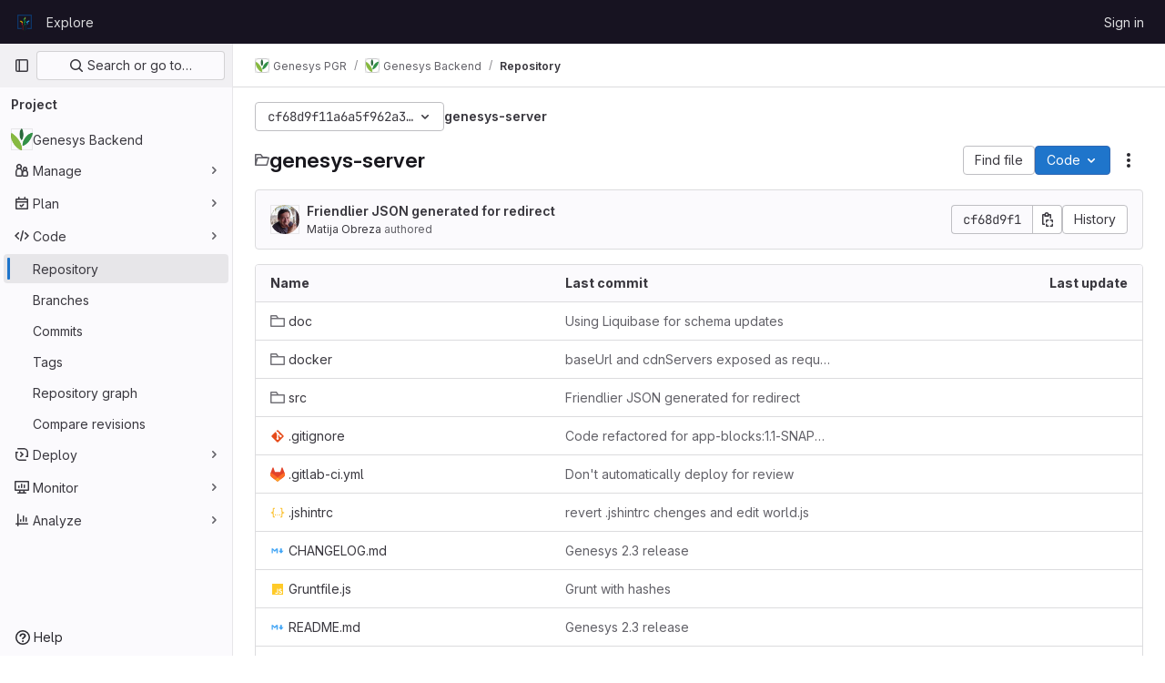

--- FILE ---
content_type: text/javascript; charset=utf-8
request_url: https://gitlab.croptrust.org/assets/webpack/pages.projects.tree.show.150526e8.chunk.js
body_size: 42712
content:
(this.webpackJsonp=this.webpackJsonp||[]).push([[809,75,230,233,860,957],{"+23l":function(e,t,n){var r=n("iuDc"),o=n("eAmM"),i=n("uYOL"),s=Object.prototype.toString,a=o((function(e,t,n){null!=t&&"function"!=typeof t.toString&&(t=s.call(t)),e[t]=n}),r(i));e.exports=a},"+C/r":function(e,t,n){"use strict";t.isInteger=e=>"number"==typeof e?Number.isInteger(e):"string"==typeof e&&""!==e.trim()&&Number.isInteger(Number(e)),t.find=(e,t)=>e.nodes.find(e=>e.type===t),t.exceedsLimit=(e,n,r=1,o)=>!1!==o&&(!(!t.isInteger(e)||!t.isInteger(n))&&(Number(n)-Number(e))/Number(r)>=o),t.escapeNode=(e,t=0,n)=>{const r=e.nodes[t];r&&(n&&r.type===n||"open"===r.type||"close"===r.type)&&!0!==r.escaped&&(r.value="\\"+r.value,r.escaped=!0)},t.encloseBrace=e=>"brace"===e.type&&(e.commas>>0+e.ranges>>0==0&&(e.invalid=!0,!0)),t.isInvalidBrace=e=>"brace"===e.type&&(!(!0!==e.invalid&&!e.dollar)||(e.commas>>0+e.ranges>>0==0||!0!==e.open||!0!==e.close)&&(e.invalid=!0,!0)),t.isOpenOrClose=e=>"open"===e.type||"close"===e.type||(!0===e.open||!0===e.close),t.reduce=e=>e.reduce((e,t)=>("text"===t.type&&e.push(t.value),"range"===t.type&&(t.type="text"),e),[]),t.flatten=(...e)=>{const t=[],n=e=>{for(let r=0;r<e.length;r++){const o=e[r];Array.isArray(o)?n(o):void 0!==o&&t.push(o)}return t};return n(e),t}},"/eF7":function(e,t,n){var r=n("omPs"),o=n("LlRA"),i=n("1/+g"),s=n("LK1c"),a=n("qifX"),c=n("iNcF"),l=n("qmgT"),u=n("gO+Z"),p=n("mqi7"),d=n("1sa0"),f=n("5TiC"),h=n("ZB1U"),y=n("aYTY"),g=n("90A/"),b=n("z9/d"),v=n("P/Kr"),m=n("FBB6"),_=n("dOWE"),w=n("XCkn"),A=n("2rze"),S=n("/NDV"),E=n("UwPs"),R={};R["[object Arguments]"]=R["[object Array]"]=R["[object ArrayBuffer]"]=R["[object DataView]"]=R["[object Boolean]"]=R["[object Date]"]=R["[object Float32Array]"]=R["[object Float64Array]"]=R["[object Int8Array]"]=R["[object Int16Array]"]=R["[object Int32Array]"]=R["[object Map]"]=R["[object Number]"]=R["[object Object]"]=R["[object RegExp]"]=R["[object Set]"]=R["[object String]"]=R["[object Symbol]"]=R["[object Uint8Array]"]=R["[object Uint8ClampedArray]"]=R["[object Uint16Array]"]=R["[object Uint32Array]"]=!0,R["[object Error]"]=R["[object Function]"]=R["[object WeakMap]"]=!1,e.exports=function e(t,n,O,x,C,$){var k,T=1&n,j=2&n,I=4&n;if(O&&(k=C?O(t,x,C,$):O(t)),void 0!==k)return k;if(!w(t))return t;var P=v(t);if(P){if(k=y(t),!T)return l(t,k)}else{var L=h(t),H="[object Function]"==L||"[object GeneratorFunction]"==L;if(m(t))return c(t,T);if("[object Object]"==L||"[object Arguments]"==L||H&&!C){if(k=j||H?{}:b(t),!T)return j?p(t,a(k,t)):u(t,s(k,t))}else{if(!R[L])return C?t:{};k=g(t,L,T)}}$||($=new r);var D=$.get(t);if(D)return D;$.set(t,k),A(t)?t.forEach((function(r){k.add(e(r,n,O,r,t,$))})):_(t)&&t.forEach((function(r,o){k.set(o,e(r,n,O,o,t,$))}));var z=P?void 0:(I?j?f:d:j?E:S)(t);return o(z||t,(function(r,o){z&&(r=t[o=r]),i(k,o,e(r,n,O,o,t,$))})),k}},"0SQm":function(e,t,n){"use strict";const r=n("WWcN"),o=n("rwLT"),i=n("Z5sJ"),s=n("AH4o"),a=n("BT9Z"),c=(e,t,n=!1)=>{if(Array.isArray(e)){const r=e.map(e=>c(e,t,n));return e=>{for(const t of r){const n=t(e);if(n)return n}return!1}}const r=(o=e)&&"object"==typeof o&&!Array.isArray(o)&&e.tokens&&e.input;var o;if(""===e||"string"!=typeof e&&!r)throw new TypeError("Expected pattern to be a non-empty string");const i=t||{},a=s.isWindows(t),l=r?c.compileRe(e,t):c.makeRe(e,t,!1,!0),u=l.state;delete l.state;let p=()=>!1;if(i.ignore){const e={...t,ignore:null,onMatch:null,onResult:null};p=c(i.ignore,e,n)}const d=(n,r=!1)=>{const{isMatch:o,match:s,output:d}=c.test(n,l,t,{glob:e,posix:a}),f={glob:e,state:u,regex:l,posix:a,input:n,output:d,match:s,isMatch:o};return"function"==typeof i.onResult&&i.onResult(f),!1===o?(f.isMatch=!1,!!r&&f):p(n)?("function"==typeof i.onIgnore&&i.onIgnore(f),f.isMatch=!1,!!r&&f):("function"==typeof i.onMatch&&i.onMatch(f),!r||f)};return n&&(d.state=u),d};c.test=(e,t,n,{glob:r,posix:o}={})=>{if("string"!=typeof e)throw new TypeError("Expected input to be a string");if(""===e)return{isMatch:!1,output:""};const i=n||{},a=i.format||(o?s.toPosixSlashes:null);let l=e===r,u=l&&a?a(e):e;return!1===l&&(u=a?a(e):e,l=u===r),!1!==l&&!0!==i.capture||(l=!0===i.matchBase||!0===i.basename?c.matchBase(e,t,n,o):t.exec(u)),{isMatch:Boolean(l),match:l,output:u}},c.matchBase=(e,t,n,o=s.isWindows(n))=>(t instanceof RegExp?t:c.makeRe(t,n)).test(r.basename(e)),c.isMatch=(e,t,n)=>c(t,n)(e),c.parse=(e,t)=>Array.isArray(e)?e.map(e=>c.parse(e,t)):i(e,{...t,fastpaths:!1}),c.scan=(e,t)=>o(e,t),c.compileRe=(e,t,n=!1,r=!1)=>{if(!0===n)return e.output;const o=t||{},i=o.contains?"":"^",s=o.contains?"":"$";let a=`${i}(?:${e.output})${s}`;e&&!0===e.negated&&(a=`^(?!${a}).*$`);const l=c.toRegex(a,t);return!0===r&&(l.state=e),l},c.makeRe=(e,t={},n=!1,r=!1)=>{if(!e||"string"!=typeof e)throw new TypeError("Expected a non-empty string");let o={negated:!1,fastpaths:!0};return!1===t.fastpaths||"."!==e[0]&&"*"!==e[0]||(o.output=i.fastpaths(e,t)),o.output||(o=i(e,t)),c.compileRe(o,t,n,r)},c.toRegex=(e,t)=>{try{const n=t||{};return new RegExp(e,n.flags||(n.nocase?"i":""))}catch(e){if(t&&!0===t.debug)throw e;return/$^/}},c.constants=a,e.exports=c},"0lKz":function(e,t,n){"use strict";n.r(t);var r=n("WyuF"),o=n("Erny"),i=n("CX32"),s=n("QRtj"),a=n("b4aW"),c=n("ZFQw");Object(r.default)(),Object(c.a)(),Object(a.a)(),Object(o.a)(i.a),Object(s.a)()},"2rze":function(e,t,n){var r=n("9s1C"),o=n("wJPF"),i=n("Uc6l"),s=i&&i.isSet,a=s?o(s):r;e.exports=a},332:function(e,t,n){n("HVBj"),n("gjpc"),e.exports=n("0lKz")},"3ZyF":function(e,t,n){"use strict";
/*!
 * is-number <https://github.com/jonschlinkert/is-number>
 *
 * Copyright (c) 2014-present, Jon Schlinkert.
 * Released under the MIT License.
 */e.exports=function(e){return"number"==typeof e?e-e==0:"string"==typeof e&&""!==e.trim()&&(Number.isFinite?Number.isFinite(+e):isFinite(+e))}},"4Ka6":function(e,t,n){(function(e){var r=Object.getOwnPropertyDescriptors||function(e){for(var t=Object.keys(e),n={},r=0;r<t.length;r++)n[t[r]]=Object.getOwnPropertyDescriptor(e,t[r]);return n},o=/%[sdj%]/g;t.format=function(e){if(!b(e)){for(var t=[],n=0;n<arguments.length;n++)t.push(a(arguments[n]));return t.join(" ")}n=1;for(var r=arguments,i=r.length,s=String(e).replace(o,(function(e){if("%%"===e)return"%";if(n>=i)return e;switch(e){case"%s":return String(r[n++]);case"%d":return Number(r[n++]);case"%j":try{return JSON.stringify(r[n++])}catch(e){return"[Circular]"}default:return e}})),c=r[n];n<i;c=r[++n])y(c)||!_(c)?s+=" "+c:s+=" "+a(c);return s},t.deprecate=function(n,r){if(void 0!==e&&!0===e.noDeprecation)return n;if(void 0===e)return function(){return t.deprecate(n,r).apply(this,arguments)};var o=!1;return function(){if(!o){if(e.throwDeprecation)throw new Error(r);e.traceDeprecation?console.trace(r):console.error(r),o=!0}return n.apply(this,arguments)}};var i,s={};function a(e,n){var r={seen:[],stylize:l};return arguments.length>=3&&(r.depth=arguments[2]),arguments.length>=4&&(r.colors=arguments[3]),h(n)?r.showHidden=n:n&&t._extend(r,n),v(r.showHidden)&&(r.showHidden=!1),v(r.depth)&&(r.depth=2),v(r.colors)&&(r.colors=!1),v(r.customInspect)&&(r.customInspect=!0),r.colors&&(r.stylize=c),u(r,e,r.depth)}function c(e,t){var n=a.styles[t];return n?"["+a.colors[n][0]+"m"+e+"["+a.colors[n][1]+"m":e}function l(e,t){return e}function u(e,n,r){if(e.customInspect&&n&&S(n.inspect)&&n.inspect!==t.inspect&&(!n.constructor||n.constructor.prototype!==n)){var o=n.inspect(r,e);return b(o)||(o=u(e,o,r)),o}var i=function(e,t){if(v(t))return e.stylize("undefined","undefined");if(b(t)){var n="'"+JSON.stringify(t).replace(/^"|"$/g,"").replace(/'/g,"\\'").replace(/\\"/g,'"')+"'";return e.stylize(n,"string")}if(g(t))return e.stylize(""+t,"number");if(h(t))return e.stylize(""+t,"boolean");if(y(t))return e.stylize("null","null")}(e,n);if(i)return i;var s=Object.keys(n),a=function(e){var t={};return e.forEach((function(e,n){t[e]=!0})),t}(s);if(e.showHidden&&(s=Object.getOwnPropertyNames(n)),A(n)&&(s.indexOf("message")>=0||s.indexOf("description")>=0))return p(n);if(0===s.length){if(S(n)){var c=n.name?": "+n.name:"";return e.stylize("[Function"+c+"]","special")}if(m(n))return e.stylize(RegExp.prototype.toString.call(n),"regexp");if(w(n))return e.stylize(Date.prototype.toString.call(n),"date");if(A(n))return p(n)}var l,_="",E=!1,R=["{","}"];(f(n)&&(E=!0,R=["[","]"]),S(n))&&(_=" [Function"+(n.name?": "+n.name:"")+"]");return m(n)&&(_=" "+RegExp.prototype.toString.call(n)),w(n)&&(_=" "+Date.prototype.toUTCString.call(n)),A(n)&&(_=" "+p(n)),0!==s.length||E&&0!=n.length?r<0?m(n)?e.stylize(RegExp.prototype.toString.call(n),"regexp"):e.stylize("[Object]","special"):(e.seen.push(n),l=E?function(e,t,n,r,o){for(var i=[],s=0,a=t.length;s<a;++s)C(t,String(s))?i.push(d(e,t,n,r,String(s),!0)):i.push("");return o.forEach((function(o){o.match(/^\d+$/)||i.push(d(e,t,n,r,o,!0))})),i}(e,n,r,a,s):s.map((function(t){return d(e,n,r,a,t,E)})),e.seen.pop(),function(e,t,n){if(e.reduce((function(e,t){return t.indexOf("\n")>=0&&0,e+t.replace(/\u001b\[\d\d?m/g,"").length+1}),0)>60)return n[0]+(""===t?"":t+"\n ")+" "+e.join(",\n  ")+" "+n[1];return n[0]+t+" "+e.join(", ")+" "+n[1]}(l,_,R)):R[0]+_+R[1]}function p(e){return"["+Error.prototype.toString.call(e)+"]"}function d(e,t,n,r,o,i){var s,a,c;if((c=Object.getOwnPropertyDescriptor(t,o)||{value:t[o]}).get?a=c.set?e.stylize("[Getter/Setter]","special"):e.stylize("[Getter]","special"):c.set&&(a=e.stylize("[Setter]","special")),C(r,o)||(s="["+o+"]"),a||(e.seen.indexOf(c.value)<0?(a=y(n)?u(e,c.value,null):u(e,c.value,n-1)).indexOf("\n")>-1&&(a=i?a.split("\n").map((function(e){return"  "+e})).join("\n").substr(2):"\n"+a.split("\n").map((function(e){return"   "+e})).join("\n")):a=e.stylize("[Circular]","special")),v(s)){if(i&&o.match(/^\d+$/))return a;(s=JSON.stringify(""+o)).match(/^"([a-zA-Z_][a-zA-Z_0-9]*)"$/)?(s=s.substr(1,s.length-2),s=e.stylize(s,"name")):(s=s.replace(/'/g,"\\'").replace(/\\"/g,'"').replace(/(^"|"$)/g,"'"),s=e.stylize(s,"string"))}return s+": "+a}function f(e){return Array.isArray(e)}function h(e){return"boolean"==typeof e}function y(e){return null===e}function g(e){return"number"==typeof e}function b(e){return"string"==typeof e}function v(e){return void 0===e}function m(e){return _(e)&&"[object RegExp]"===E(e)}function _(e){return"object"==typeof e&&null!==e}function w(e){return _(e)&&"[object Date]"===E(e)}function A(e){return _(e)&&("[object Error]"===E(e)||e instanceof Error)}function S(e){return"function"==typeof e}function E(e){return Object.prototype.toString.call(e)}function R(e){return e<10?"0"+e.toString(10):e.toString(10)}t.debuglog=function(n){if(v(i)&&(i=e.env.NODE_DEBUG||""),n=n.toUpperCase(),!s[n])if(new RegExp("\\b"+n+"\\b","i").test(i)){var r=e.pid;s[n]=function(){var e=t.format.apply(t,arguments);console.error("%s %d: %s",n,r,e)}}else s[n]=function(){};return s[n]},t.inspect=a,a.colors={bold:[1,22],italic:[3,23],underline:[4,24],inverse:[7,27],white:[37,39],grey:[90,39],black:[30,39],blue:[34,39],cyan:[36,39],green:[32,39],magenta:[35,39],red:[31,39],yellow:[33,39]},a.styles={special:"cyan",number:"yellow",boolean:"yellow",undefined:"grey",null:"bold",string:"green",date:"magenta",regexp:"red"},t.isArray=f,t.isBoolean=h,t.isNull=y,t.isNullOrUndefined=function(e){return null==e},t.isNumber=g,t.isString=b,t.isSymbol=function(e){return"symbol"==typeof e},t.isUndefined=v,t.isRegExp=m,t.isObject=_,t.isDate=w,t.isError=A,t.isFunction=S,t.isPrimitive=function(e){return null===e||"boolean"==typeof e||"number"==typeof e||"string"==typeof e||"symbol"==typeof e||void 0===e},t.isBuffer=n("as5i");var O=["Jan","Feb","Mar","Apr","May","Jun","Jul","Aug","Sep","Oct","Nov","Dec"];function x(){var e=new Date,t=[R(e.getHours()),R(e.getMinutes()),R(e.getSeconds())].join(":");return[e.getDate(),O[e.getMonth()],t].join(" ")}function C(e,t){return Object.prototype.hasOwnProperty.call(e,t)}t.log=function(){console.log("%s - %s",x(),t.format.apply(t,arguments))},t.inherits=n("Y7R+"),t._extend=function(e,t){if(!t||!_(t))return e;for(var n=Object.keys(t),r=n.length;r--;)e[n[r]]=t[n[r]];return e};var $="undefined"!=typeof Symbol?Symbol("util.promisify.custom"):void 0;function k(e,t){if(!e){var n=new Error("Promise was rejected with a falsy value");n.reason=e,e=n}return t(e)}t.promisify=function(e){if("function"!=typeof e)throw new TypeError('The "original" argument must be of type Function');if($&&e[$]){var t;if("function"!=typeof(t=e[$]))throw new TypeError('The "util.promisify.custom" argument must be of type Function');return Object.defineProperty(t,$,{value:t,enumerable:!1,writable:!1,configurable:!0}),t}function t(){for(var t,n,r=new Promise((function(e,r){t=e,n=r})),o=[],i=0;i<arguments.length;i++)o.push(arguments[i]);o.push((function(e,r){e?n(e):t(r)}));try{e.apply(this,o)}catch(e){n(e)}return r}return Object.setPrototypeOf(t,Object.getPrototypeOf(e)),$&&Object.defineProperty(t,$,{value:t,enumerable:!1,writable:!1,configurable:!0}),Object.defineProperties(t,r(e))},t.promisify.custom=$,t.callbackify=function(t){if("function"!=typeof t)throw new TypeError('The "original" argument must be of type Function');function n(){for(var n=[],r=0;r<arguments.length;r++)n.push(arguments[r]);var o=n.pop();if("function"!=typeof o)throw new TypeError("The last argument must be of type Function");var i=this,s=function(){return o.apply(i,arguments)};t.apply(this,n).then((function(t){e.nextTick(s,null,t)}),(function(t){e.nextTick(k,t,s)}))}return Object.setPrototypeOf(n,Object.getPrototypeOf(t)),Object.defineProperties(n,r(t)),n}}).call(this,n("TzVV"))},"53m/":function(e,t,n){(function(t){window,e.exports=function(e){var t={};function n(r){if(t[r])return t[r].exports;var o=t[r]={i:r,l:!1,exports:{}};return e[r].call(o.exports,o,o.exports,n),o.l=!0,o.exports}return n.m=e,n.c=t,n.d=function(e,t,r){n.o(e,t)||Object.defineProperty(e,t,{enumerable:!0,get:r})},n.r=function(e){"undefined"!=typeof Symbol&&Symbol.toStringTag&&Object.defineProperty(e,Symbol.toStringTag,{value:"Module"}),Object.defineProperty(e,"__esModule",{value:!0})},n.t=function(e,t){if(1&t&&(e=n(e)),8&t)return e;if(4&t&&"object"==typeof e&&e&&e.__esModule)return e;var r=Object.create(null);if(n.r(r),Object.defineProperty(r,"default",{enumerable:!0,value:e}),2&t&&"string"!=typeof e)for(var o in e)n.d(r,o,function(t){return e[t]}.bind(null,o));return r},n.n=function(e){var t=e&&e.__esModule?function(){return e.default}:function(){return e};return n.d(t,"a",t),t},n.o=function(e,t){return Object.prototype.hasOwnProperty.call(e,t)},n.p="",n(n.s=0)}([function(e,n){var r,o,i,s,a=[].indexOf;r=function(e){return Array.prototype.slice.apply(e)},i=function(e,t){for(;e&&!e.classList.contains(t);)e=e.parentNode;return e},s=function(e,t){var n;return"function"==typeof Event?(n=new Event(e,{bubbles:!0,cancelable:!0})).detail=t:(n=document.createEvent("CustomEvent")).initCustomEvent(e,!0,!0,t),n},o=function(){class e{constructor(e){this.el=e,this.container=i(this.el,"js-task-list-container"),this.field=this.container.querySelector(".js-task-list-field"),this.container.addEventListener("change",e=>{if(e.target.classList.contains("task-list-item-checkbox"))return this.updateTaskList(e.target)}),this.enable()}enable(){var e;if(this.container.querySelectorAll(".js-task-list-field").length>0)return r(this.container.querySelectorAll(".task-list-item")).forEach((function(e){return e.classList.add("enabled")})),r(this.container.querySelectorAll(".task-list-item-checkbox")).forEach((function(e){return e.disabled=!1})),this.container.classList.add("is-task-list-enabled"),e=s("tasklist:enabled"),this.container.dispatchEvent(e)}disable(){var e;return r(this.container.querySelectorAll(".task-list-item")).forEach((function(e){return e.classList.remove("enabled")})),r(this.container.querySelectorAll(".task-list-item-checkbox")).forEach((function(e){return e.disabled=!0})),this.container.classList.remove("is-task-list-enabled"),e=s("tasklist:disabled"),this.container.dispatchEvent(e)}updateTaskList(t){var n,o,i,a,c,l,u;if(i=this.container.querySelectorAll(".task-list-item-checkbox"),a=1+r(i).indexOf(t),n=s("tasklist:change",{index:a,checked:t.checked}),this.field.dispatchEvent(n),!n.defaultPrevented)return({result:u,lineNumber:c,lineSource:l}=e.updateSource(this.field.value,a,t.checked,t)),this.field.value=u,n=s("change"),this.field.dispatchEvent(n),o=s("tasklist:changed",{index:a,checked:t.checked,lineNumber:c,lineSource:l}),this.field.dispatchEvent(o)}static escapePattern(e){return e.replace(/([\[\]])/g,"\\$1").replace(/\s/,"\\s").replace("x","[xX]")}static updateSource(e,t,n,r){return r.parentElement.hasAttribute("data-sourcepos")?this._updateSourcePosition(e,r,n):this._updateSourceRegex(e,t,n)}static _updateSourcePosition(e,t,n){var r,o,i,s,a;return s=e.split("\n"),a=t.parentElement.getAttribute("data-sourcepos"),i=s[(o=parseInt(a.split(":")[0]))-1],r=n?i.replace(this.incompletePattern,this.complete):i.replace(this.completePattern,this.incomplete),s[o-1]=r,{result:s.join("\n"),lineNumber:o,lineSource:i}}static _updateSourceRegex(e,t,n){var r,o,i,s,c,l,u,p;return p=e.split("\n"),r=e.replace(/\r/g,"").replace(this.itemsInParasPattern,"").split("\n"),s=0,i=!1,{result:function(){var e,d,f;for(f=[],o=e=0,d=p.length;e<d;o=++e)c=p[o],i?c.match(this.endFencesPattern)&&(i=!1):c.match(this.startFencesPattern)?i=!0:a.call(r,c)>=0&&c.trim().match(this.itemPattern)&&(s+=1)===t&&(l=o+1,u=c,c=n?c.replace(this.incompletePattern,this.complete):c.replace(this.completePattern,this.incomplete)),f.push(c);return f}.call(this).join("\n"),lineNumber:l,lineSource:u}}}return e.incomplete="[ ]",e.complete="[x]",e.incompletePattern=RegExp(""+e.escapePattern(e.incomplete)),e.completePattern=RegExp(""+e.escapePattern(e.complete)),e.itemPattern=RegExp(`^(?:\\s*(?:>\\s*)*(?:[-+*]|(?:\\d+\\.)))\\s*(${e.escapePattern(e.complete)}|${e.escapePattern(e.incomplete)})\\s`),e.startFencesPattern=/^`{3}.*$/,e.endFencesPattern=/^`{3}$/,e.itemsInParasPattern=RegExp(`^(${e.escapePattern(e.complete)}|${e.escapePattern(e.incomplete)}).+$`,"g"),e}.call(this),void 0!==t&&(t.fn.taskList=function(e){return this.each((function(n,r){var i;if((i=t(r).data("task-list"))||(i=new o(r),t(r).data("task-list",i),e&&"enable"!==e))return i[e||"enable"]()}))}),e.exports=o}])}).call(this,n("EmJ/"))},"6u7c":function(e,t,n){"use strict";var r=n("oy6v"),o=n("BWND"),i=n("4TQg"),s=n("aSVa"),a=RegExp.prototype;e.exports=function(e){var t=e.flags;return void 0!==t||"flags"in a||o(e,"flags")||!i(a,e)?t:r(s,e)}},"82zY":function(e,t,n){"use strict";const r=n("xkpj"),{MAX_LENGTH:o,CHAR_BACKSLASH:i,CHAR_BACKTICK:s,CHAR_COMMA:a,CHAR_DOT:c,CHAR_LEFT_PARENTHESES:l,CHAR_RIGHT_PARENTHESES:u,CHAR_LEFT_CURLY_BRACE:p,CHAR_RIGHT_CURLY_BRACE:d,CHAR_LEFT_SQUARE_BRACKET:f,CHAR_RIGHT_SQUARE_BRACKET:h,CHAR_DOUBLE_QUOTE:y,CHAR_SINGLE_QUOTE:g,CHAR_NO_BREAK_SPACE:b,CHAR_ZERO_WIDTH_NOBREAK_SPACE:v}=n("VEpw");e.exports=(e,t={})=>{if("string"!=typeof e)throw new TypeError("Expected a string");const n=t||{},m="number"==typeof n.maxLength?Math.min(o,n.maxLength):o;if(e.length>m)throw new SyntaxError(`Input length (${e.length}), exceeds max characters (${m})`);const _={type:"root",input:e,nodes:[]},w=[_];let A=_,S=_,E=0;const R=e.length;let O,x=0,C=0;const $=()=>e[x++],k=e=>{if("text"===e.type&&"dot"===S.type&&(S.type="text"),!S||"text"!==S.type||"text"!==e.type)return A.nodes.push(e),e.parent=A,e.prev=S,S=e,e;S.value+=e.value};for(k({type:"bos"});x<R;)if(A=w[w.length-1],O=$(),O!==v&&O!==b)if(O!==i)if(O!==h)if(O!==f)if(O!==l)if(O!==u)if(O!==y&&O!==g&&O!==s)if(O!==p)if(O!==d)if(O===a&&C>0){if(A.ranges>0){A.ranges=0;const e=A.nodes.shift();A.nodes=[e,{type:"text",value:r(A)}]}k({type:"comma",value:O}),A.commas++}else if(O===c&&C>0&&0===A.commas){const e=A.nodes;if(0===C||0===e.length){k({type:"text",value:O});continue}if("dot"===S.type){if(A.range=[],S.value+=O,S.type="range",3!==A.nodes.length&&5!==A.nodes.length){A.invalid=!0,A.ranges=0,S.type="text";continue}A.ranges++,A.args=[];continue}if("range"===S.type){e.pop();const t=e[e.length-1];t.value+=S.value+O,S=t,A.ranges--;continue}k({type:"dot",value:O})}else k({type:"text",value:O});else{if("brace"!==A.type){k({type:"text",value:O});continue}const e="close";A=w.pop(),A.close=!0,k({type:e,value:O}),C--,A=w[w.length-1]}else{C++;const e=S.value&&"$"===S.value.slice(-1)||!0===A.dollar;A=k({type:"brace",open:!0,close:!1,dollar:e,depth:C,commas:0,ranges:0,nodes:[]}),w.push(A),k({type:"open",value:O})}else{const e=O;let n;for(!0!==t.keepQuotes&&(O="");x<R&&(n=$());)if(n!==i){if(n===e){!0===t.keepQuotes&&(O+=n);break}O+=n}else O+=n+$();k({type:"text",value:O})}else{if("paren"!==A.type){k({type:"text",value:O});continue}A=w.pop(),k({type:"text",value:O}),A=w[w.length-1]}else A=k({type:"paren",nodes:[]}),w.push(A),k({type:"text",value:O});else{let e;for(E++;x<R&&(e=$());)if(O+=e,e!==f)if(e!==i){if(e===h&&(E--,0===E))break}else O+=$();else E++;k({type:"text",value:O})}else k({type:"text",value:"\\"+O});else k({type:"text",value:(t.keepEscaping?O:"")+$()});do{if(A=w.pop(),"root"!==A.type){A.nodes.forEach(e=>{e.nodes||("open"===e.type&&(e.isOpen=!0),"close"===e.type&&(e.isClose=!0),e.nodes||(e.type="text"),e.invalid=!0)});const e=w[w.length-1],t=e.nodes.indexOf(A);e.nodes.splice(t,1,...A.nodes)}}while(w.length>0);return k({type:"eos"}),_}},"8T/f":function(e,t,n){"use strict";(function(e){n.d(t,"a",(function(){return ee})),n.d(t,"b",(function(){return U})),n.d(t,"c",(function(){return Z})),n.d(t,"d",(function(){return a})),n.d(t,"e",(function(){return Y})),n.d(t,"f",(function(){return J})),n.d(t,"g",(function(){return s}));var r=n("CqvA"),o=n("kiQP");
/*!
 * pinia v2.2.2
 * (c) 2024 Eduardo San Martin Morote
 * @license MIT
 */
let i;const s=e=>i=e,a=()=>Object(r.hasInjectionContext)()&&Object(r.inject)(c)||i,c=Symbol();function l(e){return e&&"object"==typeof e&&"[object Object]"===Object.prototype.toString.call(e)&&"function"!=typeof e.toJSON}var u;!function(e){e.direct="direct",e.patchObject="patch object",e.patchFunction="patch function"}(u||(u={}));const p="undefined"!=typeof window,d=(()=>"object"==typeof window&&window.window===window?window:"object"==typeof self&&self.self===self?self:"object"==typeof e&&e.global===e?e:"object"==typeof globalThis?globalThis:{HTMLElement:null})();function f(e,t,n){const r=new XMLHttpRequest;r.open("GET",e),r.responseType="blob",r.onload=function(){v(r.response,t,n)},r.onerror=function(){console.error("could not download file")},r.send()}function h(e){const t=new XMLHttpRequest;t.open("HEAD",e,!1);try{t.send()}catch(e){}return t.status>=200&&t.status<=299}function y(e){try{e.dispatchEvent(new MouseEvent("click"))}catch(t){const n=document.createEvent("MouseEvents");n.initMouseEvent("click",!0,!0,window,0,0,0,80,20,!1,!1,!1,!1,0,null),e.dispatchEvent(n)}}const g="object"==typeof navigator?navigator:{userAgent:""},b=(()=>/Macintosh/.test(g.userAgent)&&/AppleWebKit/.test(g.userAgent)&&!/Safari/.test(g.userAgent))(),v=p?"undefined"!=typeof HTMLAnchorElement&&"download"in HTMLAnchorElement.prototype&&!b?function(e,t="download",n){const r=document.createElement("a");r.download=t,r.rel="noopener","string"==typeof e?(r.href=e,r.origin!==location.origin?h(r.href)?f(e,t,n):(r.target="_blank",y(r)):y(r)):(r.href=URL.createObjectURL(e),setTimeout((function(){URL.revokeObjectURL(r.href)}),4e4),setTimeout((function(){y(r)}),0))}:"msSaveOrOpenBlob"in g?function(e,t="download",n){if("string"==typeof e)if(h(e))f(e,t,n);else{const t=document.createElement("a");t.href=e,t.target="_blank",setTimeout((function(){y(t)}))}else navigator.msSaveOrOpenBlob(function(e,{autoBom:t=!1}={}){return t&&/^\s*(?:text\/\S*|application\/xml|\S*\/\S*\+xml)\s*;.*charset\s*=\s*utf-8/i.test(e.type)?new Blob([String.fromCharCode(65279),e],{type:e.type}):e}(e,n),t)}:function(e,t,n,r){(r=r||open("","_blank"))&&(r.document.title=r.document.body.innerText="downloading...");if("string"==typeof e)return f(e,t,n);const o="application/octet-stream"===e.type,i=/constructor/i.test(String(d.HTMLElement))||"safari"in d,s=/CriOS\/[\d]+/.test(navigator.userAgent);if((s||o&&i||b)&&"undefined"!=typeof FileReader){const t=new FileReader;t.onloadend=function(){let e=t.result;if("string"!=typeof e)throw r=null,new Error("Wrong reader.result type");e=s?e:e.replace(/^data:[^;]*;/,"data:attachment/file;"),r?r.location.href=e:location.assign(e),r=null},t.readAsDataURL(e)}else{const t=URL.createObjectURL(e);r?r.location.assign(t):location.href=t,r=null,setTimeout((function(){URL.revokeObjectURL(t)}),4e4)}}:()=>{};function m(e,t){const n="🍍 "+e;"function"==typeof __VUE_DEVTOOLS_TOAST__?__VUE_DEVTOOLS_TOAST__(n,t):"error"===t?console.error(n):"warn"===t?console.warn(n):console.log(n)}function _(e){return"_a"in e&&"install"in e}function w(){if(!("clipboard"in navigator))return m("Your browser doesn't support the Clipboard API","error"),!0}function A(e){return!!(e instanceof Error&&e.message.toLowerCase().includes("document is not focused"))&&(m('You need to activate the "Emulate a focused page" setting in the "Rendering" panel of devtools.',"warn"),!0)}let S;async function E(e){try{const t=(S||(S=document.createElement("input"),S.type="file",S.accept=".json"),function(){return new Promise((e,t)=>{S.onchange=async()=>{const t=S.files;if(!t)return e(null);const n=t.item(0);return e(n?{text:await n.text(),file:n}:null)},S.oncancel=()=>e(null),S.onerror=t,S.click()})}),n=await t();if(!n)return;const{text:r,file:o}=n;R(e,JSON.parse(r)),m(`Global state imported from "${o.name}".`)}catch(e){m("Failed to import the state from JSON. Check the console for more details.","error"),console.error(e)}}function R(e,t){for(const n in t){const r=e.state.value[n];r?Object.assign(r,t[n]):e.state.value[n]=t[n]}}function O(e){return{_custom:{display:e}}}function x(e){return _(e)?{id:"_root",label:"🍍 Pinia (root)"}:{id:e.$id,label:e.$id}}function C(e){return e?Array.isArray(e)?e.reduce((e,t)=>(e.keys.push(t.key),e.operations.push(t.type),e.oldValue[t.key]=t.oldValue,e.newValue[t.key]=t.newValue,e),{oldValue:{},keys:[],operations:[],newValue:{}}):{operation:O(e.type),key:O(e.key),oldValue:e.oldValue,newValue:e.newValue}:{}}function $(e){switch(e){case u.direct:return"mutation";case u.patchFunction:case u.patchObject:return"$patch";default:return"unknown"}}let k=!0;const T=[],{assign:j}=Object,I=e=>"🍍 "+e;function P(e,t){Object(o.a)({id:"dev.esm.pinia",label:"Pinia 🍍",logo:"https://pinia.vuejs.org/logo.svg",packageName:"pinia",homepage:"https://pinia.vuejs.org",componentStateTypes:T,app:e},n=>{"function"!=typeof n.now&&m("You seem to be using an outdated version of Vue Devtools. Are you still using the Beta release instead of the stable one? You can find the links at https://devtools.vuejs.org/guide/installation.html."),n.addTimelineLayer({id:"pinia:mutations",label:"Pinia 🍍",color:15064968}),n.addInspector({id:"pinia",label:"Pinia 🍍",icon:"storage",treeFilterPlaceholder:"Search stores",actions:[{icon:"content_copy",action:()=>{!async function(e){if(!w())try{await navigator.clipboard.writeText(JSON.stringify(e.state.value)),m("Global state copied to clipboard.")}catch(e){if(A(e))return;m("Failed to serialize the state. Check the console for more details.","error"),console.error(e)}}(t)},tooltip:"Serialize and copy the state"},{icon:"content_paste",action:async()=>{await async function(e){if(!w())try{R(e,JSON.parse(await navigator.clipboard.readText())),m("Global state pasted from clipboard.")}catch(e){if(A(e))return;m("Failed to deserialize the state from clipboard. Check the console for more details.","error"),console.error(e)}}(t),n.sendInspectorTree("pinia"),n.sendInspectorState("pinia")},tooltip:"Replace the state with the content of your clipboard"},{icon:"save",action:()=>{!async function(e){try{v(new Blob([JSON.stringify(e.state.value)],{type:"text/plain;charset=utf-8"}),"pinia-state.json")}catch(e){m("Failed to export the state as JSON. Check the console for more details.","error"),console.error(e)}}(t)},tooltip:"Save the state as a JSON file"},{icon:"folder_open",action:async()=>{await E(t),n.sendInspectorTree("pinia"),n.sendInspectorState("pinia")},tooltip:"Import the state from a JSON file"}],nodeActions:[{icon:"restore",tooltip:'Reset the state (with "$reset")',action:e=>{const n=t._s.get(e);n?"function"!=typeof n.$reset?m(`Cannot reset "${e}" store because it doesn't have a "$reset" method implemented.`,"warn"):(n.$reset(),m(`Store "${e}" reset.`)):m(`Cannot reset "${e}" store because it wasn't found.`,"warn")}}]}),n.on.inspectComponent((e,t)=>{const n=e.componentInstance&&e.componentInstance.proxy;if(n&&n._pStores){const t=e.componentInstance.proxy._pStores;Object.values(t).forEach(t=>{e.instanceData.state.push({type:I(t.$id),key:"state",editable:!0,value:t._isOptionsAPI?{_custom:{value:Object(r.toRaw)(t.$state),actions:[{icon:"restore",tooltip:"Reset the state of this store",action:()=>t.$reset()}]}}:Object.keys(t.$state).reduce((e,n)=>(e[n]=t.$state[n],e),{})}),t._getters&&t._getters.length&&e.instanceData.state.push({type:I(t.$id),key:"getters",editable:!1,value:t._getters.reduce((e,n)=>{try{e[n]=t[n]}catch(t){e[n]=t}return e},{})})})}}),n.on.getInspectorTree(n=>{if(n.app===e&&"pinia"===n.inspectorId){let e=[t];e=e.concat(Array.from(t._s.values())),n.rootNodes=(n.filter?e.filter(e=>"$id"in e?e.$id.toLowerCase().includes(n.filter.toLowerCase()):"🍍 Pinia (root)".toLowerCase().includes(n.filter.toLowerCase())):e).map(x)}}),globalThis.$pinia=t,n.on.getInspectorState(n=>{if(n.app===e&&"pinia"===n.inspectorId){const e="_root"===n.nodeId?t:t._s.get(n.nodeId);if(!e)return;e&&("_root"!==n.nodeId&&(globalThis.$store=Object(r.toRaw)(e)),n.state=function(e){if(_(e)){const t=Array.from(e._s.keys()),n=e._s;return{state:t.map(t=>({editable:!0,key:t,value:e.state.value[t]})),getters:t.filter(e=>n.get(e)._getters).map(e=>{const t=n.get(e);return{editable:!1,key:e,value:t._getters.reduce((e,n)=>(e[n]=t[n],e),{})}})}}const t={state:Object.keys(e.$state).map(t=>({editable:!0,key:t,value:e.$state[t]}))};return e._getters&&e._getters.length&&(t.getters=e._getters.map(t=>({editable:!1,key:t,value:e[t]}))),e._customProperties.size&&(t.customProperties=Array.from(e._customProperties).map(t=>({editable:!0,key:t,value:e[t]}))),t}(e))}}),n.on.editInspectorState((n,r)=>{if(n.app===e&&"pinia"===n.inspectorId){const e="_root"===n.nodeId?t:t._s.get(n.nodeId);if(!e)return m(`store "${n.nodeId}" not found`,"error");const{path:r}=n;_(e)?r.unshift("state"):1===r.length&&e._customProperties.has(r[0])&&!(r[0]in e.$state)||r.unshift("$state"),k=!1,n.set(e,r,n.state.value),k=!0}}),n.on.editComponentState(e=>{if(e.type.startsWith("🍍")){const n=e.type.replace(/^🍍\s*/,""),r=t._s.get(n);if(!r)return m(`store "${n}" not found`,"error");const{path:o}=e;if("state"!==o[0])return m(`Invalid path for store "${n}":\n${o}\nOnly state can be modified.`);o[0]="$state",k=!1,e.set(r,o,e.state.value),k=!0}})})}let L,H=0;function D(e,t,n){const o=t.reduce((t,n)=>(t[n]=Object(r.toRaw)(e)[n],t),{});for(const t in o)e[t]=function(){const r=H,i=n?new Proxy(e,{get:(...e)=>(L=r,Reflect.get(...e)),set:(...e)=>(L=r,Reflect.set(...e))}):e;L=r;const s=o[t].apply(i,arguments);return L=void 0,s}}function z({app:e,store:t,options:n}){if(!t.$id.startsWith("__hot:")){if(t._isOptionsAPI=!!n.state,!t._p._testing){D(t,Object.keys(n.actions),t._isOptionsAPI);const e=t._hotUpdate;Object(r.toRaw)(t)._hotUpdate=function(n){e.apply(this,arguments),D(t,Object.keys(n._hmrPayload.actions),!!t._isOptionsAPI)}}!function(e,t){T.includes(I(t.$id))||T.push(I(t.$id)),Object(o.a)({id:"dev.esm.pinia",label:"Pinia 🍍",logo:"https://pinia.vuejs.org/logo.svg",packageName:"pinia",homepage:"https://pinia.vuejs.org",componentStateTypes:T,app:e,settings:{logStoreChanges:{label:"Notify about new/deleted stores",type:"boolean",defaultValue:!0}}},e=>{const n="function"==typeof e.now?e.now.bind(e):Date.now;t.$onAction(({after:r,onError:o,name:i,args:s})=>{const a=H++;e.addTimelineEvent({layerId:"pinia:mutations",event:{time:n(),title:"🛫 "+i,subtitle:"start",data:{store:O(t.$id),action:O(i),args:s},groupId:a}}),r(r=>{L=void 0,e.addTimelineEvent({layerId:"pinia:mutations",event:{time:n(),title:"🛬 "+i,subtitle:"end",data:{store:O(t.$id),action:O(i),args:s,result:r},groupId:a}})}),o(r=>{L=void 0,e.addTimelineEvent({layerId:"pinia:mutations",event:{time:n(),logType:"error",title:"💥 "+i,subtitle:"end",data:{store:O(t.$id),action:O(i),args:s,error:r},groupId:a}})})},!0),t._customProperties.forEach(o=>{Object(r.watch)(()=>Object(r.unref)(t[o]),(t,r)=>{e.notifyComponentUpdate(),e.sendInspectorState("pinia"),k&&e.addTimelineEvent({layerId:"pinia:mutations",event:{time:n(),title:"Change",subtitle:o,data:{newValue:t,oldValue:r},groupId:L}})},{deep:!0})}),t.$subscribe(({events:r,type:o},i)=>{if(e.notifyComponentUpdate(),e.sendInspectorState("pinia"),!k)return;const s={time:n(),title:$(o),data:j({store:O(t.$id)},C(r)),groupId:L};o===u.patchFunction?s.subtitle="⤵️":o===u.patchObject?s.subtitle="🧩":r&&!Array.isArray(r)&&(s.subtitle=r.type),r&&(s.data["rawEvent(s)"]={_custom:{display:"DebuggerEvent",type:"object",tooltip:"raw DebuggerEvent[]",value:r}}),e.addTimelineEvent({layerId:"pinia:mutations",event:s})},{detached:!0,flush:"sync"});const o=t._hotUpdate;t._hotUpdate=Object(r.markRaw)(r=>{o(r),e.addTimelineEvent({layerId:"pinia:mutations",event:{time:n(),title:"🔥 "+t.$id,subtitle:"HMR update",data:{store:O(t.$id),info:O("HMR update")}}}),e.notifyComponentUpdate(),e.sendInspectorTree("pinia"),e.sendInspectorState("pinia")});const{$dispose:i}=t;t.$dispose=()=>{i(),e.notifyComponentUpdate(),e.sendInspectorTree("pinia"),e.sendInspectorState("pinia"),e.getSettings().logStoreChanges&&m(`Disposed "${t.$id}" store 🗑`)},e.notifyComponentUpdate(),e.sendInspectorTree("pinia"),e.sendInspectorState("pinia"),e.getSettings().logStoreChanges&&m(`"${t.$id}" store installed 🆕`)})}(e,t)}}function U(){const e=Object(r.effectScope)(!0),t=e.run(()=>Object(r.ref)({}));let n=[],o=[];const i=Object(r.markRaw)({install(e){s(i),r.isVue2||(i._a=e,e.provide(c,i),e.config.globalProperties.$pinia=i,"undefined"!=typeof __VUE_PROD_DEVTOOLS__&&__VUE_PROD_DEVTOOLS__&&p&&P(e,i),o.forEach(e=>n.push(e)),o=[])},use(e){return this._a||r.isVue2?n.push(e):o.push(e),this},_p:n,_a:null,_e:e,_s:new Map,state:t});return"undefined"!=typeof __VUE_PROD_DEVTOOLS__&&__VUE_PROD_DEVTOOLS__&&"undefined"!=typeof Proxy&&i.use(z),i}const N=()=>{};function B(e,t,n,o=N){e.push(t);const i=()=>{const n=e.indexOf(t);n>-1&&(e.splice(n,1),o())};return!n&&Object(r.getCurrentScope)()&&Object(r.onScopeDispose)(i),i}function M(e,...t){e.slice().forEach(e=>{e(...t)})}const V=e=>e(),F=Symbol(),G=Symbol();function W(e,t){e instanceof Map&&t instanceof Map?t.forEach((t,n)=>e.set(n,t)):e instanceof Set&&t instanceof Set&&t.forEach(e.add,e);for(const n in t){if(!t.hasOwnProperty(n))continue;const o=t[n],i=e[n];l(i)&&l(o)&&e.hasOwnProperty(n)&&!Object(r.isRef)(o)&&!Object(r.isReactive)(o)?e[n]=W(i,o):e[n]=o}return e}const K=Symbol(),Q=new WeakMap;const{assign:q}=Object;function X(e,t,n={},o,i,a){let c;const d=q({actions:{}},n);const f={deep:!0};let h,y;let g=[],b=[];const v=o.state.value[e];a||v||(r.isVue2?Object(r.set)(o.state.value,e,{}):o.state.value[e]={});const m=Object(r.ref)({});let _;function w(t){let n;h=y=!1,"function"==typeof t?(t(o.state.value[e]),n={type:u.patchFunction,storeId:e,events:void 0}):(W(o.state.value[e],t),n={type:u.patchObject,payload:t,storeId:e,events:void 0});const i=_=Symbol();Object(r.nextTick)().then(()=>{_===i&&(h=!0)}),y=!0,M(g,n,o.state.value[e])}const A=a?function(){const{state:e}=n,t=e?e():{};this.$patch(e=>{q(e,t)})}:N;const S=(t,n="")=>{if(F in t)return t[G]=n,t;const r=function(){s(o);const n=Array.from(arguments),i=[],a=[];function c(e){i.push(e)}function l(e){a.push(e)}let u;M(b,{args:n,name:r[G],store:O,after:c,onError:l});try{u=t.apply(this&&this.$id===e?this:O,n)}catch(e){throw M(a,e),e}return u instanceof Promise?u.then(e=>(M(i,e),e)).catch(e=>(M(a,e),Promise.reject(e))):(M(i,u),u)};return r[F]=!0,r[G]=n,r},E=Object(r.markRaw)({actions:{},getters:{},state:[],hotState:m}),R={_p:o,$id:e,$onAction:B.bind(null,b),$patch:w,$reset:A,$subscribe(t,n={}){const i=B(g,t,n.detached,()=>s()),s=c.run(()=>Object(r.watch)(()=>o.state.value[e],r=>{("sync"===n.flush?y:h)&&t({storeId:e,type:u.direct,events:void 0},r)},q({},f,n)));return i},$dispose:function(){c.stop(),g=[],b=[],o._s.delete(e)}};r.isVue2&&(R._r=!1);const O=Object(r.reactive)("undefined"!=typeof __VUE_PROD_DEVTOOLS__&&__VUE_PROD_DEVTOOLS__&&p?q({_hmrPayload:E,_customProperties:Object(r.markRaw)(new Set)},R):R);o._s.set(e,O);const x=(o._a&&o._a.runWithContext||V)(()=>o._e.run(()=>(c=Object(r.effectScope)()).run(()=>t({action:S}))));for(const t in x){const n=x[t];if(Object(r.isRef)(n)&&($=n,!Object(r.isRef)($)||!$.effect)||Object(r.isReactive)(n))a||(!v||(C=n,r.isVue2?Q.has(C):l(C)&&C.hasOwnProperty(K))||(Object(r.isRef)(n)?n.value=v[t]:W(n,v[t])),r.isVue2?Object(r.set)(o.state.value[e],t,n):o.state.value[e][t]=n);else if("function"==typeof n){const e=S(n,t);r.isVue2?Object(r.set)(x,t,e):x[t]=e,d.actions[t]=n}else 0}var C,$;if(r.isVue2?Object.keys(x).forEach(e=>{Object(r.set)(O,e,x[e])}):(q(O,x),q(Object(r.toRaw)(O),x)),Object.defineProperty(O,"$state",{get:()=>o.state.value[e],set:e=>{w(t=>{q(t,e)})}}),"undefined"!=typeof __VUE_PROD_DEVTOOLS__&&__VUE_PROD_DEVTOOLS__&&p){const e={writable:!0,configurable:!0,enumerable:!1};["_p","_hmrPayload","_getters","_customProperties"].forEach(t=>{Object.defineProperty(O,t,q({value:O[t]},e))})}return r.isVue2&&(O._r=!0),o._p.forEach(e=>{if("undefined"!=typeof __VUE_PROD_DEVTOOLS__&&__VUE_PROD_DEVTOOLS__&&p){const t=c.run(()=>e({store:O,app:o._a,pinia:o,options:d}));Object.keys(t||{}).forEach(e=>O._customProperties.add(e)),q(O,t)}else q(O,c.run(()=>e({store:O,app:o._a,pinia:o,options:d})))}),v&&a&&n.hydrate&&n.hydrate(O.$state,v),h=!0,y=!0,O}function Z(e,t,n){let o,a;const l="function"==typeof t;function u(e,n){const u=Object(r.hasInjectionContext)();(e=e||(u?Object(r.inject)(c,null):null))&&s(e),(e=i)._s.has(o)||(l?X(o,t,a,e):function(e,t,n,o){const{state:i,actions:a,getters:c}=t,l=n.state.value[e];let u;u=X(e,(function(){l||(r.isVue2?Object(r.set)(n.state.value,e,i?i():{}):n.state.value[e]=i?i():{});const t=Object(r.toRefs)(n.state.value[e]);return q(t,a,Object.keys(c||{}).reduce((t,o)=>(t[o]=Object(r.markRaw)(Object(r.computed)(()=>{s(n);const t=n._s.get(e);if(!r.isVue2||t._r)return c[o].call(t,t)})),t),{}))}),t,n,o,!0)}(o,a,e));return e._s.get(o)}return"string"==typeof e?(o=e,a=l?n:t):(a=e,o=e.id),u.$id=o,u}function J(e,t){return Array.isArray(t)?t.reduce((t,n)=>(t[n]=function(){return e(this.$pinia)[n]},t),{}):Object.keys(t).reduce((n,r)=>(n[r]=function(){const n=e(this.$pinia),o=t[r];return"function"==typeof o?o.call(this,n):n[o]},n),{})}function Y(e,t){return Array.isArray(t)?t.reduce((t,n)=>(t[n]=function(...t){return e(this.$pinia)[n](...t)},t),{}):Object.keys(t).reduce((n,r)=>(n[r]=function(...n){return e(this.$pinia)[t[r]](...n)},n),{})}const ee=function(e){e.mixin({beforeCreate(){const e=this.$options;if(e.pinia){const t=e.pinia;if(!this._provided){const e={};Object.defineProperty(this,"_provided",{get:()=>e,set:t=>Object.assign(e,t)})}this._provided[c]=t,this.$pinia||(this.$pinia=t),t._a=this,p&&s(t),"undefined"!=typeof __VUE_PROD_DEVTOOLS__&&__VUE_PROD_DEVTOOLS__&&p&&P(t._a,t)}else!this.$pinia&&e.parent&&e.parent.$pinia&&(this.$pinia=e.parent.$pinia)},destroyed(){delete this._pStores}})}}).call(this,n("uKge"))},"90A/":function(e,t,n){var r=n("TXW/"),o=n("p1dg"),i=n("zPTW"),s=n("VYh0"),a=n("b/GH");e.exports=function(e,t,n){var c=e.constructor;switch(t){case"[object ArrayBuffer]":return r(e);case"[object Boolean]":case"[object Date]":return new c(+e);case"[object DataView]":return o(e,n);case"[object Float32Array]":case"[object Float64Array]":case"[object Int8Array]":case"[object Int16Array]":case"[object Int32Array]":case"[object Uint8Array]":case"[object Uint8ClampedArray]":case"[object Uint16Array]":case"[object Uint32Array]":return a(e,n);case"[object Map]":return new c;case"[object Number]":case"[object String]":return new c(e);case"[object RegExp]":return i(e);case"[object Set]":return new c;case"[object Symbol]":return s(e)}}},"9fwh":function(e,t,n){var r,o,i;o=[],void 0===(i="function"==typeof(r=function(){var e=/(auto|scroll)/,t=function(e,n){return null===e.parentNode?n:t(e.parentNode,n.concat([e]))},n=function(e,t){return getComputedStyle(e,null).getPropertyValue(t)},r=function(t){return e.test(function(e){return n(e,"overflow")+n(e,"overflow-y")+n(e,"overflow-x")}(t))};return function(e){if(e instanceof HTMLElement||e instanceof SVGElement){for(var n=t(e.parentNode,[]),o=0;o<n.length;o+=1)if(r(n[o]))return n[o];return document.scrollingElement||document.documentElement}}})?r.apply(t,o):r)||(e.exports=i)},"9s1C":function(e,t,n){var r=n("ZB1U"),o=n("QA6A");e.exports=function(e){return o(e)&&"[object Set]"==r(e)}},AH4o:function(e,t,n){"use strict";(function(e){const r=n("WWcN"),o="win32"===e.platform,{REGEX_BACKSLASH:i,REGEX_REMOVE_BACKSLASH:s,REGEX_SPECIAL_CHARS:a,REGEX_SPECIAL_CHARS_GLOBAL:c}=n("BT9Z");t.isObject=e=>null!==e&&"object"==typeof e&&!Array.isArray(e),t.hasRegexChars=e=>a.test(e),t.isRegexChar=e=>1===e.length&&t.hasRegexChars(e),t.escapeRegex=e=>e.replace(c,"\\$1"),t.toPosixSlashes=e=>e.replace(i,"/"),t.removeBackslashes=e=>e.replace(s,e=>"\\"===e?"":e),t.supportsLookbehinds=()=>{const t=e.version.slice(1).split(".").map(Number);return 3===t.length&&t[0]>=9||8===t[0]&&t[1]>=10},t.isWindows=e=>e&&"boolean"==typeof e.windows?e.windows:!0===o||"\\"===r.sep,t.escapeLast=(e,n,r)=>{const o=e.lastIndexOf(n,r);return-1===o?e:"\\"===e[o-1]?t.escapeLast(e,n,o-1):`${e.slice(0,o)}\\${e.slice(o)}`},t.removePrefix=(e,t={})=>{let n=e;return n.startsWith("./")&&(n=n.slice(2),t.prefix="./"),n},t.wrapOutput=(e,t={},n={})=>{let r=`${n.contains?"":"^"}(?:${e})${n.contains?"":"$"}`;return!0===t.negated&&(r=`(?:^(?!${r}).*$)`),r}}).call(this,n("TzVV"))},Am3t:function(e,t,n){var r=n("zx4+"),o=n("etTJ"),i=n("NDsS"),s=Math.ceil,a=Math.max;e.exports=function(e,t,n){t=(n?o(e,t,n):void 0===t)?1:a(i(t),0);var c=null==e?0:e.length;if(!c||t<1)return[];for(var l=0,u=0,p=Array(s(c/t));l<c;)p[u++]=r(e,l,l+=t);return p}},BT9Z:function(e,t,n){"use strict";const r=n("WWcN"),o={DOT_LITERAL:"\\.",PLUS_LITERAL:"\\+",QMARK_LITERAL:"\\?",SLASH_LITERAL:"\\/",ONE_CHAR:"(?=.)",QMARK:"[^/]",END_ANCHOR:"(?:\\/|$)",DOTS_SLASH:"\\.{1,2}(?:\\/|$)",NO_DOT:"(?!\\.)",NO_DOTS:"(?!(?:^|\\/)\\.{1,2}(?:\\/|$))",NO_DOT_SLASH:"(?!\\.{0,1}(?:\\/|$))",NO_DOTS_SLASH:"(?!\\.{1,2}(?:\\/|$))",QMARK_NO_DOT:"[^.\\/]",STAR:"[^/]*?",START_ANCHOR:"(?:^|\\/)"},i={...o,SLASH_LITERAL:"[\\\\/]",QMARK:"[^\\\\/]",STAR:"[^\\\\/]*?",DOTS_SLASH:"\\.{1,2}(?:[\\\\/]|$)",NO_DOT:"(?!\\.)",NO_DOTS:"(?!(?:^|[\\\\/])\\.{1,2}(?:[\\\\/]|$))",NO_DOT_SLASH:"(?!\\.{0,1}(?:[\\\\/]|$))",NO_DOTS_SLASH:"(?!\\.{1,2}(?:[\\\\/]|$))",QMARK_NO_DOT:"[^.\\\\/]",START_ANCHOR:"(?:^|[\\\\/])",END_ANCHOR:"(?:[\\\\/]|$)"};e.exports={MAX_LENGTH:65536,POSIX_REGEX_SOURCE:{alnum:"a-zA-Z0-9",alpha:"a-zA-Z",ascii:"\\x00-\\x7F",blank:" \\t",cntrl:"\\x00-\\x1F\\x7F",digit:"0-9",graph:"\\x21-\\x7E",lower:"a-z",print:"\\x20-\\x7E ",punct:"\\-!\"#$%&'()\\*+,./:;<=>?@[\\]^_`{|}~",space:" \\t\\r\\n\\v\\f",upper:"A-Z",word:"A-Za-z0-9_",xdigit:"A-Fa-f0-9"},REGEX_BACKSLASH:/\\(?![*+?^${}(|)[\]])/g,REGEX_NON_SPECIAL_CHARS:/^[^@![\].,$*+?^{}()|\\/]+/,REGEX_SPECIAL_CHARS:/[-*+?.^${}(|)[\]]/,REGEX_SPECIAL_CHARS_BACKREF:/(\\?)((\W)(\3*))/g,REGEX_SPECIAL_CHARS_GLOBAL:/([-*+?.^${}(|)[\]])/g,REGEX_REMOVE_BACKSLASH:/(?:\[.*?[^\\]\]|\\(?=.))/g,REPLACEMENTS:{"***":"*","**/**":"**","**/**/**":"**"},CHAR_0:48,CHAR_9:57,CHAR_UPPERCASE_A:65,CHAR_LOWERCASE_A:97,CHAR_UPPERCASE_Z:90,CHAR_LOWERCASE_Z:122,CHAR_LEFT_PARENTHESES:40,CHAR_RIGHT_PARENTHESES:41,CHAR_ASTERISK:42,CHAR_AMPERSAND:38,CHAR_AT:64,CHAR_BACKWARD_SLASH:92,CHAR_CARRIAGE_RETURN:13,CHAR_CIRCUMFLEX_ACCENT:94,CHAR_COLON:58,CHAR_COMMA:44,CHAR_DOT:46,CHAR_DOUBLE_QUOTE:34,CHAR_EQUAL:61,CHAR_EXCLAMATION_MARK:33,CHAR_FORM_FEED:12,CHAR_FORWARD_SLASH:47,CHAR_GRAVE_ACCENT:96,CHAR_HASH:35,CHAR_HYPHEN_MINUS:45,CHAR_LEFT_ANGLE_BRACKET:60,CHAR_LEFT_CURLY_BRACE:123,CHAR_LEFT_SQUARE_BRACKET:91,CHAR_LINE_FEED:10,CHAR_NO_BREAK_SPACE:160,CHAR_PERCENT:37,CHAR_PLUS:43,CHAR_QUESTION_MARK:63,CHAR_RIGHT_ANGLE_BRACKET:62,CHAR_RIGHT_CURLY_BRACE:125,CHAR_RIGHT_SQUARE_BRACKET:93,CHAR_SEMICOLON:59,CHAR_SINGLE_QUOTE:39,CHAR_SPACE:32,CHAR_TAB:9,CHAR_UNDERSCORE:95,CHAR_VERTICAL_LINE:124,CHAR_ZERO_WIDTH_NOBREAK_SPACE:65279,SEP:r.sep,extglobChars:e=>({"!":{type:"negate",open:"(?:(?!(?:",close:`))${e.STAR})`},"?":{type:"qmark",open:"(?:",close:")?"},"+":{type:"plus",open:"(?:",close:")+"},"*":{type:"star",open:"(?:",close:")*"},"@":{type:"at",open:"(?:",close:")"}}),globChars:e=>!0===e?i:o}},Bf6e:function(e,t,n){(e.exports=n("VNgF")(!1)).push([e.i,".resize-observer[data-v-8859cc6c]{position:absolute;top:0;left:0;z-index:-1;width:100%;height:100%;border:none;background-color:transparent;pointer-events:none;display:block;overflow:hidden;opacity:0}.resize-observer[data-v-8859cc6c] object{display:block;position:absolute;top:0;left:0;height:100%;width:100%;overflow:hidden;pointer-events:none;z-index:-1}",""])},CqvA:function(e,t,n){var r=n("ewH8"),o=r.default||r;t.Vue=o,t.Vue2=o,t.isVue2=!0,t.isVue3=!1,t.install=function(){},t.warn=o.util.warn,t.createApp=function(e,t){var n,r={},i={config:o.config,use:o.use.bind(o),mixin:o.mixin.bind(o),component:o.component.bind(o),provide:function(e,t){return r[e]=t,this},directive:function(e,t){return t?(o.directive(e,t),i):o.directive(e)},mount:function(i,s){return n||((n=new o(Object.assign({propsData:t},e,{provide:Object.assign(r,e.provide)}))).$mount(i,s),n)},unmount:function(){n&&(n.$destroy(),n=void 0)}};return i},Object.keys(r).forEach((function(e){t[e]=r[e]})),t.hasInjectionContext=function(){return!!r.getCurrentInstance()}},FtYv:function(e,t,n){"use strict";const r=n("xkpj"),o=n("wlho"),i=n("Uk5S"),s=n("82zY"),a=(e,t={})=>{let n=[];if(Array.isArray(e))for(const r of e){const e=a.create(r,t);Array.isArray(e)?n.push(...e):n.push(e)}else n=[].concat(a.create(e,t));return t&&!0===t.expand&&!0===t.nodupes&&(n=[...new Set(n)]),n};a.parse=(e,t={})=>s(e,t),a.stringify=(e,t={})=>r("string"==typeof e?a.parse(e,t):e,t),a.compile=(e,t={})=>("string"==typeof e&&(e=a.parse(e,t)),o(e,t)),a.expand=(e,t={})=>{"string"==typeof e&&(e=a.parse(e,t));let n=i(e,t);return!0===t.noempty&&(n=n.filter(Boolean)),!0===t.nodupes&&(n=[...new Set(n)]),n},a.create=(e,t={})=>""===e||e.length<3?[e]:!0!==t.expand?a.compile(e,t):a.expand(e,t),e.exports=a},Gk2Q:function(e,t,n){"use strict";t.a={itemsLimit:1e3}},HCER:function(e,t,n){var r=n("4ips");e.exports=function(e){return(null==e?0:e.length)?r(e,1/0):[]}},IwOe:function(e,t,n){"use strict";(function(e){var r=n("Gk2Q"),o=n("sGwS");n.d(t,"d",(function(){return o.a}));var i=n("gwU4");n.d(t,"a",(function(){return i.a}));var s=n("spV8");n.d(t,"b",(function(){return s.a}));var a=n("zFql");n.d(t,"c",(function(){return a.a}));const c={install(e,t){const n=Object.assign({},{installComponents:!0,componentsPrefix:""},t);for(const e in n)void 0!==n[e]&&(r.a[e]=n[e]);n.installComponents&&function(e,t){e.component(t+"recycle-scroller",o.a),e.component(t+"RecycleScroller",o.a),e.component(t+"dynamic-scroller",i.a),e.component(t+"DynamicScroller",i.a),e.component(t+"dynamic-scroller-item",s.a),e.component(t+"DynamicScrollerItem",s.a)}(e,n.componentsPrefix)}};let l=null;"undefined"!=typeof window?l=window.Vue:void 0!==e&&(l=e.Vue),l&&l.use(c)}).call(this,n("uKge"))},JCwV:function(e,t,n){"use strict";(function(e){var r;function o(){o.init||(o.init=!0,r=-1!==function(){var e=window.navigator.userAgent,t=e.indexOf("MSIE ");if(t>0)return parseInt(e.substring(t+5,e.indexOf(".",t)),10);if(e.indexOf("Trident/")>0){var n=e.indexOf("rv:");return parseInt(e.substring(n+3,e.indexOf(".",n)),10)}var r=e.indexOf("Edge/");return r>0?parseInt(e.substring(r+5,e.indexOf(".",r)),10):-1}())}function i(e,t,n,r,o,i,s,a,c,l){"boolean"!=typeof s&&(c=a,a=s,s=!1);var u,p="function"==typeof n?n.options:n;if(e&&e.render&&(p.render=e.render,p.staticRenderFns=e.staticRenderFns,p._compiled=!0,o&&(p.functional=!0)),r&&(p._scopeId=r),i?(u=function(e){(e=e||this.$vnode&&this.$vnode.ssrContext||this.parent&&this.parent.$vnode&&this.parent.$vnode.ssrContext)||"undefined"==typeof __VUE_SSR_CONTEXT__||(e=__VUE_SSR_CONTEXT__),t&&t.call(this,c(e)),e&&e._registeredComponents&&e._registeredComponents.add(i)},p._ssrRegister=u):t&&(u=s?function(e){t.call(this,l(e,this.$root.$options.shadowRoot))}:function(e){t.call(this,a(e))}),u)if(p.functional){var d=p.render;p.render=function(e,t){return u.call(t),d(e,t)}}else{var f=p.beforeCreate;p.beforeCreate=f?[].concat(f,u):[u]}return n}n.d(t,"a",(function(){return c}));var s={name:"ResizeObserver",props:{emitOnMount:{type:Boolean,default:!1},ignoreWidth:{type:Boolean,default:!1},ignoreHeight:{type:Boolean,default:!1}},mounted:function(){var e=this;o(),this.$nextTick((function(){e._w=e.$el.offsetWidth,e._h=e.$el.offsetHeight,e.emitOnMount&&e.emitSize()}));var t=document.createElement("object");this._resizeObject=t,t.setAttribute("aria-hidden","true"),t.setAttribute("tabindex",-1),t.onload=this.addResizeHandlers,t.type="text/html",r&&this.$el.appendChild(t),t.data="about:blank",r||this.$el.appendChild(t)},beforeDestroy:function(){this.removeResizeHandlers()},methods:{compareAndNotify:function(){(!this.ignoreWidth&&this._w!==this.$el.offsetWidth||!this.ignoreHeight&&this._h!==this.$el.offsetHeight)&&(this._w=this.$el.offsetWidth,this._h=this.$el.offsetHeight,this.emitSize())},emitSize:function(){this.$emit("notify",{width:this._w,height:this._h})},addResizeHandlers:function(){this._resizeObject.contentDocument.defaultView.addEventListener("resize",this.compareAndNotify),this.compareAndNotify()},removeResizeHandlers:function(){this._resizeObject&&this._resizeObject.onload&&(!r&&this._resizeObject.contentDocument&&this._resizeObject.contentDocument.defaultView.removeEventListener("resize",this.compareAndNotify),this.$el.removeChild(this._resizeObject),this._resizeObject.onload=null,this._resizeObject=null)}}},a=function(){var e=this.$createElement;return(this._self._c||e)("div",{staticClass:"resize-observer",attrs:{tabindex:"-1"}})};a._withStripped=!0;var c=i({render:a,staticRenderFns:[]},void 0,s,"data-v-8859cc6c",!1,void 0,!1,void 0,void 0,void 0);var l={version:"1.0.1",install:function(e){e.component("resize-observer",c),e.component("ResizeObserver",c)}},u=null;"undefined"!=typeof window?u=window.Vue:void 0!==e&&(u=e.Vue),u&&u.use(l)}).call(this,n("uKge"))},Jm82:function(e,t,n){"use strict";(function(e){function r(e){return(r="function"==typeof Symbol&&"symbol"==typeof Symbol.iterator?function(e){return typeof e}:function(e){return e&&"function"==typeof Symbol&&e.constructor===Symbol&&e!==Symbol.prototype?"symbol":typeof e})(e)}function o(e,t){for(var n=0;n<t.length;n++){var r=t[n];r.enumerable=r.enumerable||!1,r.configurable=!0,"value"in r&&(r.writable=!0),Object.defineProperty(e,r.key,r)}}function i(e){return function(e){if(Array.isArray(e)){for(var t=0,n=new Array(e.length);t<e.length;t++)n[t]=e[t];return n}}(e)||function(e){if(Symbol.iterator in Object(e)||"[object Arguments]"===Object.prototype.toString.call(e))return Array.from(e)}(e)||function(){throw new TypeError("Invalid attempt to spread non-iterable instance")}()}n.d(t,"a",(function(){return l}));var s=function(){function e(t,n,r){!function(e,t){if(!(e instanceof t))throw new TypeError("Cannot call a class as a function")}(this,e),this.el=t,this.observer=null,this.frozen=!1,this.createObserver(n,r)}var t,n,r;return t=e,(n=[{key:"createObserver",value:function(e,t){var n=this;if(this.observer&&this.destroyObserver(),!this.frozen){var r;if(this.options="function"==typeof(r=e)?{callback:r}:r,this.callback=function(e,t){n.options.callback(e,t),e&&n.options.once&&(n.frozen=!0,n.destroyObserver())},this.callback&&this.options.throttle){var o=(this.options.throttleOptions||{}).leading;this.callback=function(e,t){var n,r,o,s=arguments.length>2&&void 0!==arguments[2]?arguments[2]:{},a=function(a){for(var c=arguments.length,l=new Array(c>1?c-1:0),u=1;u<c;u++)l[u-1]=arguments[u];if(o=l,!n||a!==r){var p=s.leading;"function"==typeof p&&(p=p(a,r)),n&&a===r||!p||e.apply(void 0,[a].concat(i(o))),r=a,clearTimeout(n),n=setTimeout((function(){e.apply(void 0,[a].concat(i(o))),n=0}),t)}};return a._clear=function(){clearTimeout(n),n=null},a}(this.callback,this.options.throttle,{leading:function(e){return"both"===o||"visible"===o&&e||"hidden"===o&&!e}})}this.oldResult=void 0,this.observer=new IntersectionObserver((function(e){var t=e[0];if(e.length>1){var r=e.find((function(e){return e.isIntersecting}));r&&(t=r)}if(n.callback){var o=t.isIntersecting&&t.intersectionRatio>=n.threshold;if(o===n.oldResult)return;n.oldResult=o,n.callback(o,t)}}),this.options.intersection),t.context.$nextTick((function(){n.observer&&n.observer.observe(n.el)}))}}},{key:"destroyObserver",value:function(){this.observer&&(this.observer.disconnect(),this.observer=null),this.callback&&this.callback._clear&&(this.callback._clear(),this.callback=null)}},{key:"threshold",get:function(){return this.options.intersection&&"number"==typeof this.options.intersection.threshold?this.options.intersection.threshold:0}}])&&o(t.prototype,n),r&&o(t,r),e}();function a(e,t,n){var r=t.value;if(r)if("undefined"==typeof IntersectionObserver)console.warn("[vue-observe-visibility] IntersectionObserver API is not available in your browser. Please install this polyfill: https://github.com/w3c/IntersectionObserver/tree/master/polyfill");else{var o=new s(e,r,n);e._vue_visibilityState=o}}function c(e){var t=e._vue_visibilityState;t&&(t.destroyObserver(),delete e._vue_visibilityState)}var l={bind:a,update:function(e,t,n){var o=t.value;if(!function e(t,n){if(t===n)return!0;if("object"===r(t)){for(var o in t)if(!e(t[o],n[o]))return!1;return!0}return!1}(o,t.oldValue)){var i=e._vue_visibilityState;o?i?i.createObserver(o,n):a(e,{value:o},n):c(e)}},unbind:c};var u={version:"1.0.0",install:function(e){e.directive("observe-visibility",l)}},p=null;"undefined"!=typeof window?p=window.Vue:void 0!==e&&(p=e.Vue),p&&p.use(u)}).call(this,n("uKge"))},LK1c:function(e,t,n){var r=n("xJuT"),o=n("/NDV");e.exports=function(e,t){return e&&r(t,o(t),e)}},NhEX:function(e,t,n){var r=n("ZKOb"),o=n("Opi0"),i=n("3ftC"),s=o((function(e,t,n){return r(e,i(t)||0,n)}));e.exports=s},NneR:function(e,t,n){"use strict";var r,o=n("PpKG"),i=n("ZfjD"),s=n("zYHN"),a=n("OuD2"),c=n("yg9e"),l=n("QmHw"),u=n("MVcu"),p=n("SIP5"),d=n("pa2W"),f=n("6RY3"),h=n("wZF9"),y=n("adEA"),g=n("H81m"),b=n("70tN"),v=n("Iwu2"),m=n("BWND"),_=n("b05b"),w=n("xEpy"),A=n("ejl/"),S=n("n1Jg"),E=n("6u7c"),R=n("VGRJ"),O=n("0ehE"),x=n("cdtr"),C=n("MOkP"),$=n("iULc"),k=n("M/bE"),T=s.Object,j=s.Array,I=s.Date,P=s.Error,L=s.TypeError,H=s.PerformanceMark,D=a("DOMException"),z=R.Map,U=R.has,N=R.get,B=R.set,M=O.Set,V=O.add,F=O.has,G=a("Object","keys"),W=c([].push),K=c((!0).valueOf),Q=c(1..valueOf),q=c("".valueOf),X=c(I.prototype.getTime),Z=u("structuredClone"),J=function(e){return!l((function(){var t=new s.Set([7]),n=e(t),r=e(T(7));return n===t||!n.has(7)||!h(r)||7!=+r}))&&e},Y=function(e,t){return!l((function(){var n=new t,r=e({a:n,b:n});return!(r&&r.a===r.b&&r.a instanceof t&&r.a.stack===n.stack)}))},ee=s.structuredClone,te=o||!Y(ee,P)||!Y(ee,D)||(r=ee,!!l((function(){var e=r(new s.AggregateError([1],Z,{cause:3}));return"AggregateError"!==e.name||1!==e.errors[0]||e.message!==Z||3!==e.cause}))),ne=!ee&&J((function(e){return new H(Z,{detail:e}).detail})),re=J(ee)||ne,oe=function(e){throw new D("Uncloneable type: "+e,"DataCloneError")},ie=function(e,t){throw new D((t||"Cloning")+" of "+e+" cannot be properly polyfilled in this engine","DataCloneError")},se=function(e,t){return re||ie(t),re(e)},ae=function(e,t,n){if(U(t,e))return N(t,e);var r,o,i,a,c,l;if("SharedArrayBuffer"===(n||v(e)))r=re?re(e):e;else{var u=s.DataView;u||p(e.slice)||ie("ArrayBuffer");try{if(p(e.slice)&&!e.resizable)r=e.slice(0);else{o=e.byteLength,i="maxByteLength"in e?{maxByteLength:e.maxByteLength}:void 0,r=new ArrayBuffer(o,i),a=new u(e),c=new u(r);for(l=0;l<o;l++)c.setUint8(l,a.getUint8(l))}}catch(e){throw new D("ArrayBuffer is detached","DataCloneError")}}return B(t,e,r),r},ce=function(e,t){if(y(e)&&oe("Symbol"),!h(e))return e;if(t){if(U(t,e))return N(t,e)}else t=new z;var n,r,o,i,c,l,u,d,f=v(e);switch(f){case"Array":o=j(A(e));break;case"Object":o={};break;case"Map":o=new z;break;case"Set":o=new M;break;case"RegExp":o=new RegExp(e.source,E(e));break;case"Error":switch(r=e.name){case"AggregateError":o=new(a(r))([]);break;case"EvalError":case"RangeError":case"ReferenceError":case"SuppressedError":case"SyntaxError":case"TypeError":case"URIError":o=new(a(r));break;case"CompileError":case"LinkError":case"RuntimeError":o=new(a("WebAssembly",r));break;default:o=new P}break;case"DOMException":o=new D(e.message,e.name);break;case"ArrayBuffer":case"SharedArrayBuffer":o=ae(e,t,f);break;case"DataView":case"Int8Array":case"Uint8Array":case"Uint8ClampedArray":case"Int16Array":case"Uint16Array":case"Int32Array":case"Uint32Array":case"Float16Array":case"Float32Array":case"Float64Array":case"BigInt64Array":case"BigUint64Array":l="DataView"===f?e.byteLength:e.length,o=function(e,t,n,r,o){var i=s[t];return h(i)||ie(t),new i(ae(e.buffer,o),n,r)}(e,f,e.byteOffset,l,t);break;case"DOMQuad":try{o=new DOMQuad(ce(e.p1,t),ce(e.p2,t),ce(e.p3,t),ce(e.p4,t))}catch(t){o=se(e,f)}break;case"File":if(re)try{o=re(e),v(o)!==f&&(o=void 0)}catch(e){}if(!o)try{o=new File([e],e.name,e)}catch(e){}o||ie(f);break;case"FileList":if(i=function(){var e;try{e=new s.DataTransfer}catch(t){try{e=new s.ClipboardEvent("").clipboardData}catch(e){}}return e&&e.items&&e.files?e:null}()){for(c=0,l=A(e);c<l;c++)i.items.add(ce(e[c],t));o=i.files}else o=se(e,f);break;case"ImageData":try{o=new ImageData(ce(e.data,t),e.width,e.height,{colorSpace:e.colorSpace})}catch(t){o=se(e,f)}break;default:if(re)o=re(e);else switch(f){case"BigInt":o=T(e.valueOf());break;case"Boolean":o=T(K(e));break;case"Number":o=T(Q(e));break;case"String":o=T(q(e));break;case"Date":o=new I(X(e));break;case"Blob":try{o=e.slice(0,e.size,e.type)}catch(e){ie(f)}break;case"DOMPoint":case"DOMPointReadOnly":n=s[f];try{o=n.fromPoint?n.fromPoint(e):new n(e.x,e.y,e.z,e.w)}catch(e){ie(f)}break;case"DOMRect":case"DOMRectReadOnly":n=s[f];try{o=n.fromRect?n.fromRect(e):new n(e.x,e.y,e.width,e.height)}catch(e){ie(f)}break;case"DOMMatrix":case"DOMMatrixReadOnly":n=s[f];try{o=n.fromMatrix?n.fromMatrix(e):new n(e)}catch(e){ie(f)}break;case"AudioData":case"VideoFrame":p(e.clone)||ie(f);try{o=e.clone()}catch(e){oe(f)}break;case"CropTarget":case"CryptoKey":case"FileSystemDirectoryHandle":case"FileSystemFileHandle":case"FileSystemHandle":case"GPUCompilationInfo":case"GPUCompilationMessage":case"ImageBitmap":case"RTCCertificate":case"WebAssembly.Module":ie(f);default:oe(f)}}switch(B(t,e,o),f){case"Array":case"Object":for(u=G(e),c=0,l=A(u);c<l;c++)d=u[c],_(o,d,ce(e[d],t));break;case"Map":e.forEach((function(e,n){B(o,ce(n,t),ce(e,t))}));break;case"Set":e.forEach((function(e){V(o,ce(e,t))}));break;case"Error":w(o,"message",ce(e.message,t)),m(e,"cause")&&w(o,"cause",ce(e.cause,t)),"AggregateError"===r?o.errors=ce(e.errors,t):"SuppressedError"===r&&(o.error=ce(e.error,t),o.suppressed=ce(e.suppressed,t));case"DOMException":$&&w(o,"stack",ce(e.stack,t))}return o},le=function(e,t){if(!h(e))throw new L("Transfer option cannot be converted to a sequence");var n=[];g(e,(function(e){W(n,b(e))}));for(var r,o,i,a,c,l=0,u=A(n),f=new M;l<u;){if(r=n[l++],"ArrayBuffer"===(o=v(r))?F(f,r):U(t,r))throw new D("Duplicate transferable","DataCloneError");if("ArrayBuffer"!==o){if(k)a=ee(r,{transfer:[r]});else switch(o){case"ImageBitmap":i=s.OffscreenCanvas,d(i)||ie(o,"Transferring");try{(c=new i(r.width,r.height)).getContext("bitmaprenderer").transferFromImageBitmap(r),a=c.transferToImageBitmap()}catch(e){}break;case"AudioData":case"VideoFrame":p(r.clone)&&p(r.close)||ie(o,"Transferring");try{a=r.clone(),r.close()}catch(e){}break;case"MediaSourceHandle":case"MessagePort":case"MIDIAccess":case"OffscreenCanvas":case"ReadableStream":case"RTCDataChannel":case"TransformStream":case"WebTransportReceiveStream":case"WebTransportSendStream":case"WritableStream":ie(o,"Transferring")}if(void 0===a)throw new D("This object cannot be transferred: "+o,"DataCloneError");B(t,r,a)}else V(f,r)}return f},ue=function(e){x(e,(function(e){k?re(e,{transfer:[e]}):p(e.transfer)?e.transfer():C?C(e):ie("ArrayBuffer","Transferring")}))};i({global:!0,enumerable:!0,sham:!k,forced:te},{structuredClone:function(e){var t,n,r=S(arguments.length,1)>1&&!f(arguments[1])?b(arguments[1]):void 0,o=r?r.transfer:void 0;void 0!==o&&(t=new z,n=le(o,t));var i=ce(e,t);return n&&ue(n),i}})},Oc4c:function(e,t,n){"use strict";
/*!
 * fill-range <https://github.com/jonschlinkert/fill-range>
 *
 * Copyright (c) 2014-present, Jon Schlinkert.
 * Licensed under the MIT License.
 */const r=n("4Ka6"),o=n("sO/2"),i=e=>null!==e&&"object"==typeof e&&!Array.isArray(e),s=e=>"number"==typeof e||"string"==typeof e&&""!==e,a=e=>Number.isInteger(+e),c=e=>{let t=""+e,n=-1;if("-"===t[0]&&(t=t.slice(1)),"0"===t)return!1;for(;"0"===t[++n];);return n>0},l=(e,t,n)=>{if(t>0){let n="-"===e[0]?"-":"";n&&(e=e.slice(1)),e=n+e.padStart(n?t-1:t,"0")}return!1===n?String(e):e},u=(e,t)=>{let n="-"===e[0]?"-":"";for(n&&(e=e.slice(1),t--);e.length<t;)e="0"+e;return n?"-"+e:e},p=(e,t,n,r)=>{if(n)return o(e,t,{wrap:!1,...r});let i=String.fromCharCode(e);return e===t?i:`[${i}-${String.fromCharCode(t)}]`},d=(e,t,n)=>{if(Array.isArray(e)){let t=!0===n.wrap,r=n.capture?"":"?:";return t?`(${r}${e.join("|")})`:e.join("|")}return o(e,t,n)},f=(...e)=>new RangeError("Invalid range arguments: "+r.inspect(...e)),h=(e,t,n)=>{if(!0===n.strictRanges)throw f([e,t]);return[]},y=(e,t,n=1,r={})=>{let o=Number(e),i=Number(t);if(!Number.isInteger(o)||!Number.isInteger(i)){if(!0===r.strictRanges)throw f([e,t]);return[]}0===o&&(o=0),0===i&&(i=0);let s=o>i,a=String(e),h=String(t),y=String(n);n=Math.max(Math.abs(n),1);let g=c(a)||c(h)||c(y),b=g?Math.max(a.length,h.length,y.length):0,v=!1===g&&!1===((e,t,n)=>"string"==typeof e||"string"==typeof t||!0===n.stringify)(e,t,r),m=r.transform||(e=>t=>!0===e?Number(t):String(t))(v);if(r.toRegex&&1===n)return p(u(e,b),u(t,b),!0,r);let _={negatives:[],positives:[]},w=[],A=0;for(;s?o>=i:o<=i;)!0===r.toRegex&&n>1?_[(S=o)<0?"negatives":"positives"].push(Math.abs(S)):w.push(l(m(o,A),b,v)),o=s?o-n:o+n,A++;var S;return!0===r.toRegex?n>1?((e,t,n)=>{e.negatives.sort((e,t)=>e<t?-1:e>t?1:0),e.positives.sort((e,t)=>e<t?-1:e>t?1:0);let r,o=t.capture?"":"?:",i="",s="";return e.positives.length&&(i=e.positives.map(e=>u(String(e),n)).join("|")),e.negatives.length&&(s=`-(${o}${e.negatives.map(e=>u(String(e),n)).join("|")})`),r=i&&s?`${i}|${s}`:i||s,t.wrap?`(${o}${r})`:r})(_,r,b):d(w,null,{wrap:!1,...r}):w},g=(e,t,n,r={})=>{if(null==t&&s(e))return[e];if(!s(e)||!s(t))return h(e,t,r);if("function"==typeof n)return g(e,t,1,{transform:n});if(i(n))return g(e,t,0,n);let o={...r};return!0===o.capture&&(o.wrap=!0),n=n||o.step||1,a(n)?a(e)&&a(t)?y(e,t,n,o):((e,t,n=1,r={})=>{if(!a(e)&&e.length>1||!a(t)&&t.length>1)return h(e,t,r);let o=r.transform||(e=>String.fromCharCode(e)),i=(""+e).charCodeAt(0),s=(""+t).charCodeAt(0),c=i>s,l=Math.min(i,s),u=Math.max(i,s);if(r.toRegex&&1===n)return p(l,u,!1,r);let f=[],y=0;for(;c?i>=s:i<=s;)f.push(o(i,y)),i=c?i-n:i+n,y++;return!0===r.toRegex?d(f,null,{wrap:!1,options:r}):f})(e,t,Math.max(Math.abs(n),1),o):null==n||i(n)?g(e,t,1,n):((e,t)=>{if(!0===t.strictRanges)throw new TypeError(`Expected step "${e}" to be a number`);return[]})(n,o)};e.exports=g},OksX:function(e,t,n){var r=n("/eF7");e.exports=function(e){return r(e,4)}},Pjl5:function(e,t,n){var r=n("4cIi");e.exports=function(e,t,n,o){return r(e,(function(e,r,i){t(o,n(e),r,i)})),o}},SsIm:function(e,t,n){"use strict";n.d(t,"a",(function(){return r})),n.d(t,"b",(function(){return o}));const r={items:{type:Array,required:!0},keyField:{type:String,default:"id"},direction:{type:String,default:"vertical",validator:e=>["vertical","horizontal"].includes(e)}};function o(){return this.items.length&&"object"!=typeof this.items[0]}},Uk5S:function(e,t,n){"use strict";const r=n("Oc4c"),o=n("xkpj"),i=n("+C/r"),s=(e="",t="",n=!1)=>{const r=[];if(e=[].concat(e),!(t=[].concat(t)).length)return e;if(!e.length)return n?i.flatten(t).map(e=>`{${e}}`):t;for(const o of e)if(Array.isArray(o))for(const e of o)r.push(s(e,t,n));else for(let e of t)!0===n&&"string"==typeof e&&(e=`{${e}}`),r.push(Array.isArray(e)?s(o,e,n):o+e);return i.flatten(r)};e.exports=(e,t={})=>{const n=void 0===t.rangeLimit?1e3:t.rangeLimit,a=(e,c={})=>{e.queue=[];let l=c,u=c.queue;for(;"brace"!==l.type&&"root"!==l.type&&l.parent;)l=l.parent,u=l.queue;if(e.invalid||e.dollar)return void u.push(s(u.pop(),o(e,t)));if("brace"===e.type&&!0!==e.invalid&&2===e.nodes.length)return void u.push(s(u.pop(),["{}"]));if(e.nodes&&e.ranges>0){const a=i.reduce(e.nodes);if(i.exceedsLimit(...a,t.step,n))throw new RangeError("expanded array length exceeds range limit. Use options.rangeLimit to increase or disable the limit.");let c=r(...a,t);return 0===c.length&&(c=o(e,t)),u.push(s(u.pop(),c)),void(e.nodes=[])}const p=i.encloseBrace(e);let d=e.queue,f=e;for(;"brace"!==f.type&&"root"!==f.type&&f.parent;)f=f.parent,d=f.queue;for(let t=0;t<e.nodes.length;t++){const n=e.nodes[t];"comma"!==n.type||"brace"!==e.type?"close"!==n.type?n.value&&"open"!==n.type?d.push(s(d.pop(),n.value)):n.nodes&&a(n,e):u.push(s(u.pop(),d,p)):(1===t&&d.push(""),d.push(""))}return d};return i.flatten(a(e))}},VEpw:function(e,t,n){"use strict";e.exports={MAX_LENGTH:1e4,CHAR_0:"0",CHAR_9:"9",CHAR_UPPERCASE_A:"A",CHAR_LOWERCASE_A:"a",CHAR_UPPERCASE_Z:"Z",CHAR_LOWERCASE_Z:"z",CHAR_LEFT_PARENTHESES:"(",CHAR_RIGHT_PARENTHESES:")",CHAR_ASTERISK:"*",CHAR_AMPERSAND:"&",CHAR_AT:"@",CHAR_BACKSLASH:"\\",CHAR_BACKTICK:"`",CHAR_CARRIAGE_RETURN:"\r",CHAR_CIRCUMFLEX_ACCENT:"^",CHAR_COLON:":",CHAR_COMMA:",",CHAR_DOLLAR:"$",CHAR_DOT:".",CHAR_DOUBLE_QUOTE:'"',CHAR_EQUAL:"=",CHAR_EXCLAMATION_MARK:"!",CHAR_FORM_FEED:"\f",CHAR_FORWARD_SLASH:"/",CHAR_HASH:"#",CHAR_HYPHEN_MINUS:"-",CHAR_LEFT_ANGLE_BRACKET:"<",CHAR_LEFT_CURLY_BRACE:"{",CHAR_LEFT_SQUARE_BRACKET:"[",CHAR_LINE_FEED:"\n",CHAR_NO_BREAK_SPACE:" ",CHAR_PERCENT:"%",CHAR_PLUS:"+",CHAR_QUESTION_MARK:"?",CHAR_RIGHT_ANGLE_BRACKET:">",CHAR_RIGHT_CURLY_BRACE:"}",CHAR_RIGHT_SQUARE_BRACKET:"]",CHAR_SEMICOLON:";",CHAR_SINGLE_QUOTE:"'",CHAR_SPACE:" ",CHAR_TAB:"\t",CHAR_UNDERSCORE:"_",CHAR_VERTICAL_LINE:"|",CHAR_ZERO_WIDTH_NOBREAK_SPACE:"\ufeff"}},VYh0:function(e,t,n){var r=n("aCzx"),o=r?r.prototype:void 0,i=o?o.valueOf:void 0;e.exports=function(e){return i?Object(i.call(e)):{}}},WLsB:function(e,t,n){"use strict";n.r(t);n("v2fZ"),n("3UXl"),n("iyoE"),n("RFHG"),n("z6RN"),n("xuo1");var r=n("Bo17"),o=n("fSQg"),i=n("3twG"),s=n("/lV4"),a=n("d08M"),c=n("4oYX"),l=n("4lAS"),u=n("1fc5"),p=n("XiQx"),d={components:{GlButton:l.a,GlButtonGroup:u.a,GlDisclosureDropdownItem:p.b},props:{items:{type:Array,required:!0}}},f=n("tBpV"),h=Object(f.a)(d,(function(){var e=this,t=e._self._c;return e.items.length?t("gl-disclosure-dropdown-item",{staticClass:"gl-px-3 gl-py-2"},[t("gl-button-group",{staticClass:"gl-w-full"},e._l(e.items,(function(n,r){return t("gl-button",e._b({key:r,attrs:{href:n.href},on:{click:function(t){return e.$emit("close-dropdown")}}},"gl-button",n.extraAttrs,!1),[e._v("\n      "+e._s(n.text)+"\n    ")])})),1)],1):e._e()}),[],!1,null,null,null).exports,y=n("wQDE"),g=n("ygVz"),b={components:{GlButton:l.a,GlButtonGroup:u.a,GlDisclosureDropdownItem:p.b},mixins:[g.a.mixin()],props:{ideItem:{type:Object,required:!0}},computed:{shortcutsDisabled:()=>Object(y.b)()},methods:{closeDropdown(){this.$emit("close-dropdown")},trackAndClose({action:e,label:t}){this.trackEvent(e,{label:t}),this.closeDropdown()}}},v=Object(f.a)(b,(function(){var e=this,t=e._self._c;return e.ideItem.items?t("gl-disclosure-dropdown-item",{staticClass:"gl-mb-3 gl-flex gl-w-full gl-items-center gl-justify-between gl-px-4 gl-py-2",attrs:{"data-testid":e.ideItem.testId}},[t("span",{staticClass:"gl-min-w-0"},[e._v(e._s(e.ideItem.text))]),e._v(" "),t("gl-button-group",e._l(e.ideItem.items,(function(n,r){return t("gl-button",{key:r,attrs:{href:n.href,"is-unsafe-link":"",target:"_blank",size:"small"},on:{click:e.closeDropdown}},[e._v("\n      "+e._s(n.text)+"\n    ")])})),1)],1):e.ideItem.href?t("gl-disclosure-dropdown-item",{attrs:{item:e.ideItem,"data-testid":e.ideItem.testId},on:{action:function(t){return e.trackAndClose(e.ideItem.tracking)}},scopedSlots:e._u([{key:"list-item",fn:function(){return[t("span",{staticClass:"gl-flex gl-items-center gl-justify-between"},[t("span",[e._v(e._s(e.ideItem.text))]),e._v(" "),e.ideItem.shortcut&&!e.shortcutsDisabled?t("kbd",{staticClass:"flat"},[e._v(e._s(e.ideItem.shortcut))]):e._e()])]},proxy:!0}])}):e._e()}),[],!1,null,null,null).exports;var m={name:"CECompactCodeDropdown",components:{GlDisclosureDropdown:r.a,GlDisclosureDropdownGroup:o.a,CodeDropdownCloneItem:c.a,CodeDropdownDownloadItems:h,CodeDropdownIdeItem:v},props:{sshUrl:{type:String,required:!1,default:""},httpUrl:{type:String,required:!1,default:""},kerberosUrl:{type:String,required:!1,default:null},xcodeUrl:{type:String,required:!1,default:""},webIdeUrl:{type:String,required:!1,default:""},gitpodUrl:{type:String,required:!1,default:""},currentPath:{type:String,required:!1,default:null},directoryDownloadLinks:{type:Array,required:!1,default:function(){return[]}},showWebIdeButton:{type:Boolean,required:!1,default:!0},isGitpodEnabledForInstance:{type:Boolean,required:!1,default:!1},isGitpodEnabledForUser:{type:Boolean,required:!1,default:!1}},computed:{httpLabel(){var e;const t=null===(e=Object(i.n)(this.httpUrl))||void 0===e?void 0:e.toUpperCase();return Object(s.j)(Object(s.a)("Clone with %{protocol}"),{protocol:t})},sshUrlEncoded(){return encodeURIComponent(this.sshUrl)},httpUrlEncoded(){return encodeURIComponent(this.httpUrl)},webIdeActionShortcutKey:()=>Object(a.Db)(a.v)[0],webIdeAction(){return{text:Object(s.a)("Web IDE"),shortcut:this.webIdeActionShortcutKey,tracking:{action:"click_consolidated_edit",label:"web_ide"},testId:"webide-menu-item",href:this.webIdeUrl,extraAttrs:{target:"_blank"}}},showGitpodButton(){return this.isGitpodEnabledForInstance&&this.isGitpodEnabledForUser&&this.gitpodUrl},gitPodAction(){return{text:Object(s.a)("GitPod"),tracking:{action:"click_consolidated_edit",label:"gitpod"},href:this.gitpodUrl,extraAttrs:{target:"_blank"}}},ideGroup(){const e=[];return this.showWebIdeButton&&e.push(this.webIdeAction),this.showGitpodButton&&e.push(this.gitPodAction),(this.httpUrl||this.sshUrl)&&(e.push(this.createIdeGroup(Object(s.a)("Visual Studio Code"),"vscode://vscode.git/clone?url=")),e.push(this.createIdeGroup(Object(s.a)("IntelliJ IDEA"),"jetbrains://idea/checkout/git?idea.required.plugins.id=Git4Idea&checkout.repo="))),this.xcodeUrl&&e.push({text:Object(s.a)("Xcode"),href:this.xcodeUrl}),e},sourceCodeGroup(){return this.directoryDownloadLinks.map((function(e){return{text:e.text,href:e.path,extraAttrs:{rel:"nofollow",download:""}}}))},directoryDownloadGroup(){var e=this;return this.directoryDownloadLinks.map((function(t){return{text:t.text,href:`${t.path}?path=${e.currentPath}`,extraAttrs:{rel:"nofollow",download:""}}}))},groups(){let e=null;return[["sshUrl",this.sshUrl],["httpUrl",this.httpUrl],["kerberosUrl",this.kerberosUrl],["ideGroup",this.ideGroup.length>0],["downloadSourceCode",this.directoryDownloadLinks.length>0],["downloadDirectory",this.currentPath&&this.directoryDownloadLinks.length>0]].reduce((function(t,[n,r]){let o=Boolean(r);return!e&&r&&(e=n,o=!1),t[n]={show:r,bordered:o},t}),{})}},methods:{closeDropdown(){this.$refs.dropdown.close()},createIdeGroup(e,t){return{text:e,items:[...this.sshUrl?[{text:Object(s.a)("SSH"),href:`${t}${this.sshUrlEncoded}`}]:[],...this.httpUrl?[{text:Object(s.a)("HTTPS"),href:`${t}${this.httpUrlEncoded}`}]:[]]}}}},_=n("LPAU"),w=n.n(_),A=n("yXsf"),S=n.n(A),E={insert:"head",singleton:!1},R=(w()(S.a,E),S.a.locals,Object(f.a)(m,(function(){var e=this,t=e._self._c;return t("gl-disclosure-dropdown",{ref:"dropdown",staticClass:"code-dropdown",attrs:{"toggle-text":e.__("Code"),variant:"confirm",placement:"bottom-end","fluid-width":"","auto-close":!1,"data-testid":"code-dropdown"}},[e.groups.sshUrl.show?t("gl-disclosure-dropdown-group",{attrs:{bordered:e.groups.sshUrl.bordered}},[t("code-dropdown-clone-item",{attrs:{label:e.__("Clone with SSH"),link:e.sshUrl,name:"ssh_project_clone","input-id":"copy-ssh-url-input","test-id":"copy-ssh-url-button"}})],1):e._e(),e._v(" "),e.groups.httpUrl.show?t("gl-disclosure-dropdown-group",{attrs:{bordered:e.groups.httpUrl.bordered}},[t("code-dropdown-clone-item",{attrs:{label:e.httpLabel,link:e.httpUrl,name:"http_project_clone","input-id":"copy-http-url-input","test-id":"copy-http-url-button"}})],1):e._e(),e._v(" "),e.groups.kerberosUrl.show?t("gl-disclosure-dropdown-group",{attrs:{bordered:e.groups.kerberosUrl.bordered}},[t("code-dropdown-clone-item",{attrs:{label:e.__("Clone with KRB5"),link:e.kerberosUrl,name:"kerberos_project_clone","input-id":"copy-http-url-input","test-id":"copy-http-url-button"}})],1):e._e(),e._v(" "),e.groups.ideGroup.show?t("gl-disclosure-dropdown-group",{attrs:{bordered:e.groups.ideGroup.bordered},scopedSlots:e._u([{key:"group-label",fn:function(){return[e._v(e._s(e.__("Open with")))]},proxy:!0}],null,!1,397988243)},[e._v(" "),e._l(e.ideGroup,(function(n,r){return t("code-dropdown-ide-item",{key:r,attrs:{"ide-item":n,label:e.__("Open with")},on:{"close-dropdown":e.closeDropdown}})}))],2):e._e(),e._v(" "),e.groups.downloadSourceCode.show?t("gl-disclosure-dropdown-group",{attrs:{bordered:e.groups.downloadSourceCode.bordered},scopedSlots:e._u([{key:"group-label",fn:function(){return[e._v(e._s(e.__("Download source code")))]},proxy:!0}],null,!1,2425687393)},[e._v(" "),t("code-dropdown-download-items",{attrs:{items:e.sourceCodeGroup},on:{"close-dropdown":e.closeDropdown}})],1):e._e(),e._v(" "),e.groups.downloadDirectory.show?t("gl-disclosure-dropdown-group",{attrs:{bordered:e.groups.downloadDirectory.bordered},scopedSlots:e._u([{key:"group-label",fn:function(){return[e._v(e._s(e.__("Download directory")))]},proxy:!0}],null,!1,2889711192)},[e._v(" "),t("code-dropdown-download-items",{attrs:{items:e.directoryDownloadGroup},on:{"close-dropdown":e.closeDropdown}})],1):e._e(),e._v(" "),e._t("gl-ee-compact-code-dropdown")],2)}),[],!1,null,null,null));t.default=R.exports},WWcN:function(e,t,n){(function(e){function n(e,t){for(var n=0,r=e.length-1;r>=0;r--){var o=e[r];"."===o?e.splice(r,1):".."===o?(e.splice(r,1),n++):n&&(e.splice(r,1),n--)}if(t)for(;n--;n)e.unshift("..");return e}function r(e,t){if(e.filter)return e.filter(t);for(var n=[],r=0;r<e.length;r++)t(e[r],r,e)&&n.push(e[r]);return n}t.resolve=function(){for(var t="",o=!1,i=arguments.length-1;i>=-1&&!o;i--){var s=i>=0?arguments[i]:e.cwd();if("string"!=typeof s)throw new TypeError("Arguments to path.resolve must be strings");s&&(t=s+"/"+t,o="/"===s.charAt(0))}return(o?"/":"")+(t=n(r(t.split("/"),(function(e){return!!e})),!o).join("/"))||"."},t.normalize=function(e){var i=t.isAbsolute(e),s="/"===o(e,-1);return(e=n(r(e.split("/"),(function(e){return!!e})),!i).join("/"))||i||(e="."),e&&s&&(e+="/"),(i?"/":"")+e},t.isAbsolute=function(e){return"/"===e.charAt(0)},t.join=function(){var e=Array.prototype.slice.call(arguments,0);return t.normalize(r(e,(function(e,t){if("string"!=typeof e)throw new TypeError("Arguments to path.join must be strings");return e})).join("/"))},t.relative=function(e,n){function r(e){for(var t=0;t<e.length&&""===e[t];t++);for(var n=e.length-1;n>=0&&""===e[n];n--);return t>n?[]:e.slice(t,n-t+1)}e=t.resolve(e).substr(1),n=t.resolve(n).substr(1);for(var o=r(e.split("/")),i=r(n.split("/")),s=Math.min(o.length,i.length),a=s,c=0;c<s;c++)if(o[c]!==i[c]){a=c;break}var l=[];for(c=a;c<o.length;c++)l.push("..");return(l=l.concat(i.slice(a))).join("/")},t.sep="/",t.delimiter=":",t.dirname=function(e){if("string"!=typeof e&&(e+=""),0===e.length)return".";for(var t=e.charCodeAt(0),n=47===t,r=-1,o=!0,i=e.length-1;i>=1;--i)if(47===(t=e.charCodeAt(i))){if(!o){r=i;break}}else o=!1;return-1===r?n?"/":".":n&&1===r?"/":e.slice(0,r)},t.basename=function(e,t){var n=function(e){"string"!=typeof e&&(e+="");var t,n=0,r=-1,o=!0;for(t=e.length-1;t>=0;--t)if(47===e.charCodeAt(t)){if(!o){n=t+1;break}}else-1===r&&(o=!1,r=t+1);return-1===r?"":e.slice(n,r)}(e);return t&&n.substr(-1*t.length)===t&&(n=n.substr(0,n.length-t.length)),n},t.extname=function(e){"string"!=typeof e&&(e+="");for(var t=-1,n=0,r=-1,o=!0,i=0,s=e.length-1;s>=0;--s){var a=e.charCodeAt(s);if(47!==a)-1===r&&(o=!1,r=s+1),46===a?-1===t?t=s:1!==i&&(i=1):-1!==t&&(i=-1);else if(!o){n=s+1;break}}return-1===t||-1===r||0===i||1===i&&t===r-1&&t===n+1?"":e.slice(t,r)};var o="b"==="ab".substr(-1)?function(e,t,n){return e.substr(t,n)}:function(e,t,n){return t<0&&(t=e.length+t),e.substr(t,n)}}).call(this,n("TzVV"))},WyuF:function(e,t,n){"use strict";n.r(t),n.d(t,"default",(function(){return k}));n("byxs");var r=n("ewH8"),o=n("yi8e"),i=n("NmEs"),s=n("m4yQ"),a=n("Knu6"),c=n("Iixh"),l=n("c0EM"),u=n("y2bm"),p=n("WLsB"),d=n("BQlt"),f=n("Sfeb"),h=n("SXCz"),y=n("gpiL"),g=n("+gZZ"),b=n("QJd2"),v=n("k6Do"),m=n.n(v),_=n("h6C7"),w=n.n(_),A=n("FIKT"),S=n.n(A),E=n("f/vg"),R=n.n(E),O=n("htAy"),x=n("t8rf"),C=n("w/32"),$=n("x5Io");function k(){const e=document.getElementById("js-tree-list"),{dataset:t}=e,{projectPath:n,projectShortPath:o,ref:a,escapedRef:v,fullName:_,resourceId:A,userId:E,explainCodeAvailable:k,targetBranch:T,refType:j}=t,I=Object(O.a)(n,v,_);Object(d.a)(I,{projectPath:n,ref:a,refType:j},b.a),b.a.clients.defaultClient.cache.writeQuery({query:m.a,data:{commits:[]}}),b.a.clients.defaultClient.cache.writeQuery({query:w.a,data:{projectPath:n}}),b.a.clients.defaultClient.cache.writeQuery({query:S.a,data:{projectShortPath:o}}),b.a.clients.defaultClient.cache.writeQuery({query:R.a,data:{ref:a,escapedRef:v}});const P=document.getElementById("js-last-commit");Object($.a)({router:I}),function(){const e=document.getElementById("js-code-dropdown");if(!e)return!1;const{sshUrl:t,httpUrl:o,kerberosUrl:i,xcodeUrl:s,directoryDownloadLinks:a,newWorkspacePath:c,projectId:l,organizationId:d}=e.dataset,f=gon.features.directoryCodeDropdownUpdates?p.default:u.a;new r.default({el:e,router:I,apolloProvider:b.a,render(e){return e(f,{props:{sshUrl:t,httpUrl:o,kerberosUrl:i,xcodeUrl:s,currentPath:this.$route.params.path,directoryDownloadLinks:JSON.parse(a),projectId:l,projectPath:n,newWorkspacePath:c,organizationId:d}})}})}(),new r.default({el:P,router:I,apolloProvider:b.a,render(e){const t=Object(C.b)(P.dataset.historyLink,this.$route.params.path,this.$route.meta.refType||this.$route.query.ref_type);return e(g.a,{props:{currentPath:this.$route.params.path,refType:this.$route.meta.refType||this.$route.query.ref_type,historyUrl:t.href}})}}),function(){const e=document.getElementById("js-fork-info");if(!e)return null;const{selectedBranch:t,sourceName:o,sourcePath:s,sourceDefaultBranch:a,createMrPath:c,viewMrPath:l,canSyncBranch:u,aheadComparePath:p,behindComparePath:d}=e.dataset;new r.default({el:e,apolloProvider:b.a,render:e=>e(y.a,{props:{canSyncBranch:Object(i.H)(u),projectPath:n,selectedBranch:t,sourceName:o,sourcePath:s,sourceDefaultBranch:a,aheadComparePath:p,behindComparePath:d,createMrPath:c,viewMrPath:l}})})}();const L=document.getElementById("js-repo-breadcrumb");if(L){const{canCollaborate:e,canEditTree:t,canPushCode:n,canPushToBranch:o,selectedBranch:s,newBranchPath:c,newTagPath:l,newBlobPath:u,forkNewBlobPath:p,forkNewDirectoryPath:d,forkUploadBlobPath:f,uploadPath:y,newDirPath:g}=L.dataset;I.afterEach((function({params:{path:e}}){Object(x.b)(".js-create-dir-form",g,e)})),new r.default({el:L,router:I,apolloProvider:b.a,render(r){return r(h.a,{props:{currentPath:this.$route.params.path,refType:this.$route.query.ref_type,canCollaborate:Object(i.H)(e),canPushToBranch:Object(i.H)(o),canEditTree:Object(i.H)(t),canPushCode:Object(i.H)(n),originalBranch:a,selectedBranch:s,newBranchPath:c,newTagPath:l,newBlobPath:u,forkNewBlobPath:p,forkNewDirectoryPath:d,forkUploadBlobPath:f,uploadPath:y,newDirPath:g}})}})}return Object(s.default)({el:document.getElementById("js-tree-web-ide-link"),router:I}),new r.default({el:e,store:Object(c.a)(),router:I,apolloProvider:b.a,provide:{resourceId:A,userId:E,targetBranch:T,explainCodeAvailable:Object(i.H)(k),highlightWorker:new l.a},render:e=>e(f.a)}),{router:I,data:t,apolloProvider:b.a,projectPath:n}}r.default.use(o.b),r.default.use(a.a,{components:["SimpleViewer","BlobContent"]})},"Y7R+":function(e,t){"function"==typeof Object.create?e.exports=function(e,t){e.super_=t,e.prototype=Object.create(t.prototype,{constructor:{value:e,enumerable:!1,writable:!0,configurable:!0}})}:e.exports=function(e,t){e.super_=t;var n=function(){};n.prototype=t.prototype,e.prototype=new n,e.prototype.constructor=e}},Z5sJ:function(e,t,n){"use strict";const r=n("BT9Z"),o=n("AH4o"),{MAX_LENGTH:i,POSIX_REGEX_SOURCE:s,REGEX_NON_SPECIAL_CHARS:a,REGEX_SPECIAL_CHARS_BACKREF:c,REPLACEMENTS:l}=r,u=(e,t)=>{if("function"==typeof t.expandRange)return t.expandRange(...e,t);e.sort();const n=`[${e.join("-")}]`;try{new RegExp(n)}catch(t){return e.map(e=>o.escapeRegex(e)).join("..")}return n},p=(e,t)=>`Missing ${e}: "${t}" - use "\\\\${t}" to match literal characters`,d=(e,t)=>{if("string"!=typeof e)throw new TypeError("Expected a string");e=l[e]||e;const n={...t},f="number"==typeof n.maxLength?Math.min(i,n.maxLength):i;let h=e.length;if(h>f)throw new SyntaxError(`Input length: ${h}, exceeds maximum allowed length: ${f}`);const y={type:"bos",value:"",output:n.prepend||""},g=[y],b=n.capture?"":"?:",v=o.isWindows(t),m=r.globChars(v),_=r.extglobChars(m),{DOT_LITERAL:w,PLUS_LITERAL:A,SLASH_LITERAL:S,ONE_CHAR:E,DOTS_SLASH:R,NO_DOT:O,NO_DOT_SLASH:x,NO_DOTS_SLASH:C,QMARK:$,QMARK_NO_DOT:k,STAR:T,START_ANCHOR:j}=m,I=e=>`(${b}(?:(?!${j}${e.dot?R:w}).)*?)`,P=n.dot?"":O,L=n.dot?$:k;let H=!0===n.bash?I(n):T;n.capture&&(H=`(${H})`),"boolean"==typeof n.noext&&(n.noextglob=n.noext);const D={input:e,index:-1,start:0,dot:!0===n.dot,consumed:"",output:"",prefix:"",backtrack:!1,negated:!1,brackets:0,braces:0,parens:0,quotes:0,globstar:!1,tokens:g};e=o.removePrefix(e,D),h=e.length;const z=[],U=[],N=[];let B,M=y;const V=()=>D.index===h-1,F=D.peek=(t=1)=>e[D.index+t],G=D.advance=()=>e[++D.index]||"",W=()=>e.slice(D.index+1),K=(e="",t=0)=>{D.consumed+=e,D.index+=t},Q=e=>{D.output+=null!=e.output?e.output:e.value,K(e.value)},q=()=>{let e=1;for(;"!"===F()&&("("!==F(2)||"?"===F(3));)G(),D.start++,e++;return e%2!=0&&(D.negated=!0,D.start++,!0)},X=e=>{D[e]++,N.push(e)},Z=e=>{D[e]--,N.pop()},J=e=>{if("globstar"===M.type){const t=D.braces>0&&("comma"===e.type||"brace"===e.type),n=!0===e.extglob||z.length&&("pipe"===e.type||"paren"===e.type);"slash"===e.type||"paren"===e.type||t||n||(D.output=D.output.slice(0,-M.output.length),M.type="star",M.value="*",M.output=H,D.output+=M.output)}if(z.length&&"paren"!==e.type&&(z[z.length-1].inner+=e.value),(e.value||e.output)&&Q(e),M&&"text"===M.type&&"text"===e.type)return M.value+=e.value,void(M.output=(M.output||"")+e.value);e.prev=M,g.push(e),M=e},Y=(e,t)=>{const r={..._[t],conditions:1,inner:""};r.prev=M,r.parens=D.parens,r.output=D.output;const o=(n.capture?"(":"")+r.open;X("parens"),J({type:e,value:t,output:D.output?"":E}),J({type:"paren",extglob:!0,value:G(),output:o}),z.push(r)},ee=e=>{let r,o=e.close+(n.capture?")":"");if("negate"===e.type){let i=H;if(e.inner&&e.inner.length>1&&e.inner.includes("/")&&(i=I(n)),(i!==H||V()||/^\)+$/.test(W()))&&(o=e.close=")$))"+i),e.inner.includes("*")&&(r=W())&&/^\.[^\\/.]+$/.test(r)){const n=d(r,{...t,fastpaths:!1}).output;o=e.close=`)${n})${i})`}"bos"===e.prev.type&&(D.negatedExtglob=!0)}J({type:"paren",extglob:!0,value:B,output:o}),Z("parens")};if(!1!==n.fastpaths&&!/(^[*!]|[/()[\]{}"])/.test(e)){let r=!1,i=e.replace(c,(e,t,n,o,i,s)=>"\\"===o?(r=!0,e):"?"===o?t?t+o+(i?$.repeat(i.length):""):0===s?L+(i?$.repeat(i.length):""):$.repeat(n.length):"."===o?w.repeat(n.length):"*"===o?t?t+o+(i?H:""):H:t?e:"\\"+e);return!0===r&&(i=!0===n.unescape?i.replace(/\\/g,""):i.replace(/\\+/g,e=>e.length%2==0?"\\\\":e?"\\":"")),i===e&&!0===n.contains?(D.output=e,D):(D.output=o.wrapOutput(i,D,t),D)}for(;!V();){if(B=G(),"\0"===B)continue;if("\\"===B){const e=F();if("/"===e&&!0!==n.bash)continue;if("."===e||";"===e)continue;if(!e){B+="\\",J({type:"text",value:B});continue}const t=/^\\+/.exec(W());let r=0;if(t&&t[0].length>2&&(r=t[0].length,D.index+=r,r%2!=0&&(B+="\\")),!0===n.unescape?B=G():B+=G(),0===D.brackets){J({type:"text",value:B});continue}}if(D.brackets>0&&("]"!==B||"["===M.value||"[^"===M.value)){if(!1!==n.posix&&":"===B){const e=M.value.slice(1);if(e.includes("[")&&(M.posix=!0,e.includes(":"))){const e=M.value.lastIndexOf("["),t=M.value.slice(0,e),n=M.value.slice(e+2),r=s[n];if(r){M.value=t+r,D.backtrack=!0,G(),y.output||1!==g.indexOf(M)||(y.output=E);continue}}}("["===B&&":"!==F()||"-"===B&&"]"===F())&&(B="\\"+B),"]"!==B||"["!==M.value&&"[^"!==M.value||(B="\\"+B),!0===n.posix&&"!"===B&&"["===M.value&&(B="^"),M.value+=B,Q({value:B});continue}if(1===D.quotes&&'"'!==B){B=o.escapeRegex(B),M.value+=B,Q({value:B});continue}if('"'===B){D.quotes=1===D.quotes?0:1,!0===n.keepQuotes&&J({type:"text",value:B});continue}if("("===B){X("parens"),J({type:"paren",value:B});continue}if(")"===B){if(0===D.parens&&!0===n.strictBrackets)throw new SyntaxError(p("opening","("));const e=z[z.length-1];if(e&&D.parens===e.parens+1){ee(z.pop());continue}J({type:"paren",value:B,output:D.parens?")":"\\)"}),Z("parens");continue}if("["===B){if(!0!==n.nobracket&&W().includes("]"))X("brackets");else{if(!0!==n.nobracket&&!0===n.strictBrackets)throw new SyntaxError(p("closing","]"));B="\\"+B}J({type:"bracket",value:B});continue}if("]"===B){if(!0===n.nobracket||M&&"bracket"===M.type&&1===M.value.length){J({type:"text",value:B,output:"\\"+B});continue}if(0===D.brackets){if(!0===n.strictBrackets)throw new SyntaxError(p("opening","["));J({type:"text",value:B,output:"\\"+B});continue}Z("brackets");const e=M.value.slice(1);if(!0===M.posix||"^"!==e[0]||e.includes("/")||(B="/"+B),M.value+=B,Q({value:B}),!1===n.literalBrackets||o.hasRegexChars(e))continue;const t=o.escapeRegex(M.value);if(D.output=D.output.slice(0,-M.value.length),!0===n.literalBrackets){D.output+=t,M.value=t;continue}M.value=`(${b}${t}|${M.value})`,D.output+=M.value;continue}if("{"===B&&!0!==n.nobrace){X("braces");const e={type:"brace",value:B,output:"(",outputIndex:D.output.length,tokensIndex:D.tokens.length};U.push(e),J(e);continue}if("}"===B){const e=U[U.length-1];if(!0===n.nobrace||!e){J({type:"text",value:B,output:B});continue}let t=")";if(!0===e.dots){const e=g.slice(),r=[];for(let t=e.length-1;t>=0&&(g.pop(),"brace"!==e[t].type);t--)"dots"!==e[t].type&&r.unshift(e[t].value);t=u(r,n),D.backtrack=!0}if(!0!==e.comma&&!0!==e.dots){const n=D.output.slice(0,e.outputIndex),r=D.tokens.slice(e.tokensIndex);e.value=e.output="\\{",B=t="\\}",D.output=n;for(const e of r)D.output+=e.output||e.value}J({type:"brace",value:B,output:t}),Z("braces"),U.pop();continue}if("|"===B){z.length>0&&z[z.length-1].conditions++,J({type:"text",value:B});continue}if(","===B){let e=B;const t=U[U.length-1];t&&"braces"===N[N.length-1]&&(t.comma=!0,e="|"),J({type:"comma",value:B,output:e});continue}if("/"===B){if("dot"===M.type&&D.index===D.start+1){D.start=D.index+1,D.consumed="",D.output="",g.pop(),M=y;continue}J({type:"slash",value:B,output:S});continue}if("."===B){if(D.braces>0&&"dot"===M.type){"."===M.value&&(M.output=w);const e=U[U.length-1];M.type="dots",M.output+=B,M.value+=B,e.dots=!0;continue}if(D.braces+D.parens===0&&"bos"!==M.type&&"slash"!==M.type){J({type:"text",value:B,output:w});continue}J({type:"dot",value:B,output:w});continue}if("?"===B){if(!(M&&"("===M.value)&&!0!==n.noextglob&&"("===F()&&"?"!==F(2)){Y("qmark",B);continue}if(M&&"paren"===M.type){const e=F();let t=B;if("<"===e&&!o.supportsLookbehinds())throw new Error("Node.js v10 or higher is required for regex lookbehinds");("("===M.value&&!/[!=<:]/.test(e)||"<"===e&&!/<([!=]|\w+>)/.test(W()))&&(t="\\"+B),J({type:"text",value:B,output:t});continue}if(!0!==n.dot&&("slash"===M.type||"bos"===M.type)){J({type:"qmark",value:B,output:k});continue}J({type:"qmark",value:B,output:$});continue}if("!"===B){if(!0!==n.noextglob&&"("===F()&&("?"!==F(2)||!/[!=<:]/.test(F(3)))){Y("negate",B);continue}if(!0!==n.nonegate&&0===D.index){q();continue}}if("+"===B){if(!0!==n.noextglob&&"("===F()&&"?"!==F(2)){Y("plus",B);continue}if(M&&"("===M.value||!1===n.regex){J({type:"plus",value:B,output:A});continue}if(M&&("bracket"===M.type||"paren"===M.type||"brace"===M.type)||D.parens>0){J({type:"plus",value:B});continue}J({type:"plus",value:A});continue}if("@"===B){if(!0!==n.noextglob&&"("===F()&&"?"!==F(2)){J({type:"at",extglob:!0,value:B,output:""});continue}J({type:"text",value:B});continue}if("*"!==B){"$"!==B&&"^"!==B||(B="\\"+B);const e=a.exec(W());e&&(B+=e[0],D.index+=e[0].length),J({type:"text",value:B});continue}if(M&&("globstar"===M.type||!0===M.star)){M.type="star",M.star=!0,M.value+=B,M.output=H,D.backtrack=!0,D.globstar=!0,K(B);continue}let t=W();if(!0!==n.noextglob&&/^\([^?]/.test(t)){Y("star",B);continue}if("star"===M.type){if(!0===n.noglobstar){K(B);continue}const r=M.prev,o=r.prev,i="slash"===r.type||"bos"===r.type,s=o&&("star"===o.type||"globstar"===o.type);if(!0===n.bash&&(!i||t[0]&&"/"!==t[0])){J({type:"star",value:B,output:""});continue}const a=D.braces>0&&("comma"===r.type||"brace"===r.type),c=z.length&&("pipe"===r.type||"paren"===r.type);if(!i&&"paren"!==r.type&&!a&&!c){J({type:"star",value:B,output:""});continue}for(;"/**"===t.slice(0,3);){const n=e[D.index+4];if(n&&"/"!==n)break;t=t.slice(3),K("/**",3)}if("bos"===r.type&&V()){M.type="globstar",M.value+=B,M.output=I(n),D.output=M.output,D.globstar=!0,K(B);continue}if("slash"===r.type&&"bos"!==r.prev.type&&!s&&V()){D.output=D.output.slice(0,-(r.output+M.output).length),r.output="(?:"+r.output,M.type="globstar",M.output=I(n)+(n.strictSlashes?")":"|$)"),M.value+=B,D.globstar=!0,D.output+=r.output+M.output,K(B);continue}if("slash"===r.type&&"bos"!==r.prev.type&&"/"===t[0]){const e=void 0!==t[1]?"|$":"";D.output=D.output.slice(0,-(r.output+M.output).length),r.output="(?:"+r.output,M.type="globstar",M.output=`${I(n)}${S}|${S}${e})`,M.value+=B,D.output+=r.output+M.output,D.globstar=!0,K(B+G()),J({type:"slash",value:"/",output:""});continue}if("bos"===r.type&&"/"===t[0]){M.type="globstar",M.value+=B,M.output=`(?:^|${S}|${I(n)}${S})`,D.output=M.output,D.globstar=!0,K(B+G()),J({type:"slash",value:"/",output:""});continue}D.output=D.output.slice(0,-M.output.length),M.type="globstar",M.output=I(n),M.value+=B,D.output+=M.output,D.globstar=!0,K(B);continue}const r={type:"star",value:B,output:H};!0!==n.bash?!M||"bracket"!==M.type&&"paren"!==M.type||!0!==n.regex?(D.index!==D.start&&"slash"!==M.type&&"dot"!==M.type||("dot"===M.type?(D.output+=x,M.output+=x):!0===n.dot?(D.output+=C,M.output+=C):(D.output+=P,M.output+=P),"*"!==F()&&(D.output+=E,M.output+=E)),J(r)):(r.output=B,J(r)):(r.output=".*?","bos"!==M.type&&"slash"!==M.type||(r.output=P+r.output),J(r))}for(;D.brackets>0;){if(!0===n.strictBrackets)throw new SyntaxError(p("closing","]"));D.output=o.escapeLast(D.output,"["),Z("brackets")}for(;D.parens>0;){if(!0===n.strictBrackets)throw new SyntaxError(p("closing",")"));D.output=o.escapeLast(D.output,"("),Z("parens")}for(;D.braces>0;){if(!0===n.strictBrackets)throw new SyntaxError(p("closing","}"));D.output=o.escapeLast(D.output,"{"),Z("braces")}if(!0===n.strictSlashes||"star"!==M.type&&"bracket"!==M.type||J({type:"maybe_slash",value:"",output:S+"?"}),!0===D.backtrack){D.output="";for(const e of D.tokens)D.output+=null!=e.output?e.output:e.value,e.suffix&&(D.output+=e.suffix)}return D};d.fastpaths=(e,t)=>{const n={...t},s="number"==typeof n.maxLength?Math.min(i,n.maxLength):i,a=e.length;if(a>s)throw new SyntaxError(`Input length: ${a}, exceeds maximum allowed length: ${s}`);e=l[e]||e;const c=o.isWindows(t),{DOT_LITERAL:u,SLASH_LITERAL:p,ONE_CHAR:d,DOTS_SLASH:f,NO_DOT:h,NO_DOTS:y,NO_DOTS_SLASH:g,STAR:b,START_ANCHOR:v}=r.globChars(c),m=n.dot?y:h,_=n.dot?g:h,w=n.capture?"":"?:";let A=!0===n.bash?".*?":b;n.capture&&(A=`(${A})`);const S=e=>!0===e.noglobstar?A:`(${w}(?:(?!${v}${e.dot?f:u}).)*?)`,E=e=>{switch(e){case"*":return`${m}${d}${A}`;case".*":return`${u}${d}${A}`;case"*.*":return`${m}${A}${u}${d}${A}`;case"*/*":return`${m}${A}${p}${d}${_}${A}`;case"**":return m+S(n);case"**/*":return`(?:${m}${S(n)}${p})?${_}${d}${A}`;case"**/*.*":return`(?:${m}${S(n)}${p})?${_}${A}${u}${d}${A}`;case"**/.*":return`(?:${m}${S(n)}${p})?${u}${d}${A}`;default:{const t=/^(.*?)\.(\w+)$/.exec(e);if(!t)return;const n=E(t[1]);if(!n)return;return n+u+t[2]}}},R=o.removePrefix(e,{negated:!1,prefix:""});let O=E(R);return O&&!0!==n.strictSlashes&&(O+=p+"?"),O},e.exports=d},ZFQw:function(e,t,n){"use strict";n.d(t,"a",(function(){return i}));n("ZzK0"),n("z6RN"),n("BzOf"),n("byxs");var r=n("ewH8"),o=n("4Lh3");function i(){return document.querySelectorAll(".js-source-code-dropdown").forEach((function(e,t){const{downloadLinks:n,downloadArtifacts:i,cssClass:s}=e.dataset;return new r.default({el:e,name:"SourceCodeDropdown"+(t+1),provide:{downloadLinks:n,downloadArtifacts:i,cssClass:s},render:e=>e(o.a,{props:{downloadLinks:JSON.parse(n)||[],downloadArtifacts:JSON.parse(i)||[],cssClass:s}})})}))}},aSVa:function(e,t,n){"use strict";var r=n("70tN");e.exports=function(){var e=r(this),t="";return e.hasIndices&&(t+="d"),e.global&&(t+="g"),e.ignoreCase&&(t+="i"),e.multiline&&(t+="m"),e.dotAll&&(t+="s"),e.unicode&&(t+="u"),e.unicodeSets&&(t+="v"),e.sticky&&(t+="y"),t}},aYTY:function(e,t){var n=Object.prototype.hasOwnProperty;e.exports=function(e){var t=e.length,r=new e.constructor(t);return t&&"string"==typeof e[0]&&n.call(e,"index")&&(r.index=e.index,r.input=e.input),r}},as5i:function(e,t){e.exports=function(e){return e&&"object"==typeof e&&"function"==typeof e.copy&&"function"==typeof e.fill&&"function"==typeof e.readUInt8}},bAQ8:function(e,t,n){(e.exports=n("VNgF")(!1)).push([e.i,"\n.vue-recycle-scroller {\n  position: relative;\n}\n.vue-recycle-scroller.direction-vertical:not(.page-mode) {\n  overflow-y: auto;\n}\n.vue-recycle-scroller.direction-horizontal:not(.page-mode) {\n  overflow-x: auto;\n}\n.vue-recycle-scroller.direction-horizontal {\n  display: flex;\n}\n.vue-recycle-scroller__slot {\n  flex: auto 0 0;\n}\n.vue-recycle-scroller__item-wrapper {\n  flex: 1;\n  box-sizing: border-box;\n  overflow: hidden;\n  position: relative;\n}\n.vue-recycle-scroller.ready .vue-recycle-scroller__item-view {\n  position: absolute;\n  top: 0;\n  left: 0;\n}\n.will-change-transform {\n  will-change: transform;\n}\n.vue-recycle-scroller.direction-vertical .vue-recycle-scroller__item-wrapper {\n  width: 100%;\n}\n.vue-recycle-scroller.direction-horizontal .vue-recycle-scroller__item-wrapper {\n  height: 100%;\n}\n.vue-recycle-scroller.ready.direction-vertical .vue-recycle-scroller__item-view {\n  width: 100%;\n}\n.vue-recycle-scroller.ready.direction-horizontal .vue-recycle-scroller__item-view {\n  height: 100%;\n}\n",""])},"d+lS":function(e,t,n){var r=n("dA+0");e.exports=function(e){return e&&e.length?r(e):[]}},dOWE:function(e,t,n){var r=n("w9hk"),o=n("wJPF"),i=n("Uc6l"),s=i&&i.isMap,a=s?o(s):r;e.exports=a},eAmM:function(e,t,n){var r=n("Pjl5");e.exports=function(e,t){return function(n,o){return r(n,e,t(o),{})}}},"gO+Z":function(e,t,n){var r=n("xJuT"),o=n("7LQ5");e.exports=function(e,t){return r(e,o(e),t)}},gwU4:function(e,t,n){"use strict";n("v2fZ");var r=n("sGwS"),o=n("SsIm"),i={name:"DynamicScroller",components:{RecycleScroller:r.a},inheritAttrs:!1,provide(){return"undefined"!=typeof ResizeObserver&&(this.$_resizeObserver=new ResizeObserver((function(e){requestAnimationFrame((function(){for(const t of e)if(t.target){const e=new CustomEvent("resize",{detail:{contentRect:t.contentRect}});t.target.dispatchEvent(e)}}))}))),{vscrollData:this.vscrollData,vscrollParent:this,vscrollResizeObserver:this.$_resizeObserver}},props:{...o.a,minItemSize:{type:[Number,String],required:!0}},data(){return{vscrollData:{active:!0,sizes:{},validSizes:{},keyField:this.keyField,simpleArray:!1}}},computed:{simpleArray:o.b,itemsWithSize(){const e=[],{items:t,keyField:n,simpleArray:r}=this,o=this.vscrollData.sizes;for(let i=0;i<t.length;i++){const s=t[i],a=r?i:s[n];let c=o[a];void 0!==c||this.$_undefinedMap[a]||(c=0),e.push({item:s,id:a,size:c})}return e},listeners(){const e={};for(const t in this.$listeners)"resize"!==t&&"visible"!==t&&(e[t]=this.$listeners[t]);return e}},watch:{items(){this.forceUpdate(!1)},simpleArray:{handler(e){this.vscrollData.simpleArray=e},immediate:!0},direction(e){this.forceUpdate(!0)}},created(){this.$_updates=[],this.$_undefinedSizes=0,this.$_undefinedMap={}},activated(){this.vscrollData.active=!0},deactivated(){this.vscrollData.active=!1},methods:{onScrollerResize(){this.$refs.scroller&&this.forceUpdate(),this.$emit("resize")},onScrollerVisible(){this.$emit("vscroll:update",{force:!1}),this.$emit("visible")},forceUpdate(e=!0){(e||this.simpleArray)&&(this.vscrollData.validSizes={}),this.$emit("vscroll:update",{force:!0})},scrollToItem(e){const t=this.$refs.scroller;t&&t.scrollToItem(e)},getItemSize(e,t){const n=this.simpleArray?null!=t?t:this.items.indexOf(e):e[this.keyField];return this.vscrollData.sizes[n]||0},scrollToBottom(){var e=this;if(this.$_scrollingToBottom)return;this.$_scrollingToBottom=!0;const t=this.$el;this.$nextTick((function(){t.scrollTop=t.scrollHeight+5e3;const n=function(){t.scrollTop=t.scrollHeight+5e3,requestAnimationFrame((function(){t.scrollTop=t.scrollHeight+5e3,0===e.$_undefinedSizes?e.$_scrollingToBottom=!1:requestAnimationFrame(n)}))};requestAnimationFrame(n)}))}}},s=n("tBpV"),a=Object(s.a)(i,(function(){var e=this;return(0,e._self._c)("RecycleScroller",e._g(e._b({ref:"scroller",attrs:{items:e.itemsWithSize,"min-item-size":e.minItemSize,direction:e.direction,"key-field":"id"},on:{resize:e.onScrollerResize,visible:e.onScrollerVisible},scopedSlots:e._u([{key:"default",fn:function({item:t,index:n,active:r}){return[e._t("default",null,null,{item:t.item,index:n,active:r,itemWithSize:t})]}},{key:"before",fn:function(){return[e._t("before")]},proxy:!0},{key:"after",fn:function(){return[e._t("after")]},proxy:!0}],null,!0)},"RecycleScroller",e.$attrs,!1),e.listeners))}),[],!1,null,null,null);t.a=a.exports},iULc:function(e,t,n){"use strict";var r=n("QmHw"),o=n("+UhQ");e.exports=!r((function(){var e=new Error("a");return!("stack"in e)||(Object.defineProperty(e,"stack",o(1,7)),7!==e.stack)}))},kiQP:function(e,t,n){"use strict";function r(){return"undefined"!=typeof navigator&&"undefined"!=typeof window?window:"undefined"!=typeof globalThis?globalThis:{}}n.d(t,"a",(function(){return l}));const o="function"==typeof Proxy;let i,s;function a(){return void 0!==i||("undefined"!=typeof window&&window.performance?(i=!0,s=window.performance):"undefined"!=typeof globalThis&&(null===(e=globalThis.perf_hooks)||void 0===e?void 0:e.performance)?(i=!0,s=globalThis.perf_hooks.performance):i=!1),i?s.now():Date.now();var e}class c{constructor(e,t){this.target=null,this.targetQueue=[],this.onQueue=[],this.plugin=e,this.hook=t;const n={};if(e.settings)for(const t in e.settings){const r=e.settings[t];n[t]=r.defaultValue}const r="__vue-devtools-plugin-settings__"+e.id;let o=Object.assign({},n);try{const e=localStorage.getItem(r),t=JSON.parse(e);Object.assign(o,t)}catch(e){}this.fallbacks={getSettings:()=>o,setSettings(e){try{localStorage.setItem(r,JSON.stringify(e))}catch(e){}o=e},now:()=>a()},t&&t.on("plugin:settings:set",(e,t)=>{e===this.plugin.id&&this.fallbacks.setSettings(t)}),this.proxiedOn=new Proxy({},{get:(e,t)=>this.target?this.target.on[t]:(...e)=>{this.onQueue.push({method:t,args:e})}}),this.proxiedTarget=new Proxy({},{get:(e,t)=>this.target?this.target[t]:"on"===t?this.proxiedOn:Object.keys(this.fallbacks).includes(t)?(...e)=>(this.targetQueue.push({method:t,args:e,resolve:()=>{}}),this.fallbacks[t](...e)):(...e)=>new Promise(n=>{this.targetQueue.push({method:t,args:e,resolve:n})})})}async setRealTarget(e){this.target=e;for(const e of this.onQueue)this.target.on[e.method](...e.args);for(const e of this.targetQueue)e.resolve(await this.target[e.method](...e.args))}}function l(e,t){const n=e,i=r(),s=r().__VUE_DEVTOOLS_GLOBAL_HOOK__,a=o&&n.enableEarlyProxy;if(!s||!i.__VUE_DEVTOOLS_PLUGIN_API_AVAILABLE__&&a){const e=a?new c(n,s):null;(i.__VUE_DEVTOOLS_PLUGINS__=i.__VUE_DEVTOOLS_PLUGINS__||[]).push({pluginDescriptor:n,setupFn:t,proxy:e}),e&&t(e.proxiedTarget)}else s.emit("devtools-plugin:setup",e,t)}},l9Jy:function(e,t,n){var r=n("/eF7");e.exports=function(e){return r(e,5)}},m0QX:function(e,t,n){"use strict";const r=n("4Ka6"),o=n("FtYv"),i=n("wV75"),s=n("AH4o"),a=e=>""===e||"./"===e,c=e=>{const t=e.indexOf("{");return t>-1&&e.indexOf("}",t)>-1},l=(e,t,n)=>{t=[].concat(t),e=[].concat(e);let r=new Set,o=new Set,s=new Set,a=0,c=e=>{s.add(e.output),n&&n.onResult&&n.onResult(e)};for(let s=0;s<t.length;s++){let l=i(String(t[s]),{...n,onResult:c},!0),u=l.state.negated||l.state.negatedExtglob;u&&a++;for(let t of e){let e=l(t,!0);(u?!e.isMatch:e.isMatch)&&(u?r.add(e.output):(r.delete(e.output),o.add(e.output)))}}let l=(a===t.length?[...s]:[...o]).filter(e=>!r.has(e));if(n&&0===l.length){if(!0===n.failglob)throw new Error(`No matches found for "${t.join(", ")}"`);if(!0===n.nonull||!0===n.nullglob)return n.unescape?t.map(e=>e.replace(/\\/g,"")):t}return l};l.match=l,l.matcher=(e,t)=>i(e,t),l.any=l.isMatch=(e,t,n)=>i(t,n)(e),l.not=(e,t,n={})=>{t=[].concat(t).map(String);let r=new Set,o=[],i=new Set(l(e,t,{...n,onResult:e=>{n.onResult&&n.onResult(e),o.push(e.output)}}));for(let e of o)i.has(e)||r.add(e);return[...r]},l.contains=(e,t,n)=>{if("string"!=typeof e)throw new TypeError(`Expected a string: "${r.inspect(e)}"`);if(Array.isArray(t))return t.some(t=>l.contains(e,t,n));if("string"==typeof t){if(a(e)||a(t))return!1;if(e.includes(t)||e.startsWith("./")&&e.slice(2).includes(t))return!0}return l.isMatch(e,t,{...n,contains:!0})},l.matchKeys=(e,t,n)=>{if(!s.isObject(e))throw new TypeError("Expected the first argument to be an object");let r=l(Object.keys(e),t,n),o={};for(let t of r)o[t]=e[t];return o},l.some=(e,t,n)=>{let r=[].concat(e);for(let e of[].concat(t)){let t=i(String(e),n);if(r.some(e=>t(e)))return!0}return!1},l.every=(e,t,n)=>{let r=[].concat(e);for(let e of[].concat(t)){let t=i(String(e),n);if(!r.every(e=>t(e)))return!1}return!0},l.all=(e,t,n)=>{if("string"!=typeof e)throw new TypeError(`Expected a string: "${r.inspect(e)}"`);return[].concat(t).every(t=>i(t,n)(e))},l.capture=(e,t,n)=>{let r=s.isWindows(n),o=i.makeRe(String(e),{...n,capture:!0}).exec(r?s.toPosixSlashes(t):t);if(o)return o.slice(1).map(e=>void 0===e?"":e)},l.makeRe=(...e)=>i.makeRe(...e),l.scan=(...e)=>i.scan(...e),l.parse=(e,t)=>{let n=[];for(let r of[].concat(e||[]))for(let e of o(String(r),t))n.push(i.parse(e,t));return n},l.braces=(e,t)=>{if("string"!=typeof e)throw new TypeError("Expected a string");return t&&!0===t.nobrace||!c(e)?[e]:o(e,t)},l.braceExpand=(e,t)=>{if("string"!=typeof e)throw new TypeError("Expected a string");return l.braces(e,{...t,expand:!0})},l.hasBraces=c,e.exports=l},mqi7:function(e,t,n){var r=n("xJuT"),o=n("zOYv");e.exports=function(e,t){return r(e,o(e),t)}},p1dg:function(e,t,n){var r=n("TXW/");e.exports=function(e,t){var n=t?r(e.buffer):e.buffer;return new e.constructor(n,e.byteOffset,e.byteLength)}},qifX:function(e,t,n){var r=n("xJuT"),o=n("UwPs");e.exports=function(e,t){return e&&r(t,o(t),e)}},rwLT:function(e,t,n){"use strict";const r=n("AH4o"),{CHAR_ASTERISK:o,CHAR_AT:i,CHAR_BACKWARD_SLASH:s,CHAR_COMMA:a,CHAR_DOT:c,CHAR_EXCLAMATION_MARK:l,CHAR_FORWARD_SLASH:u,CHAR_LEFT_CURLY_BRACE:p,CHAR_LEFT_PARENTHESES:d,CHAR_LEFT_SQUARE_BRACKET:f,CHAR_PLUS:h,CHAR_QUESTION_MARK:y,CHAR_RIGHT_CURLY_BRACE:g,CHAR_RIGHT_PARENTHESES:b,CHAR_RIGHT_SQUARE_BRACKET:v}=n("BT9Z"),m=e=>e===u||e===s,_=e=>{!0!==e.isPrefix&&(e.depth=e.isGlobstar?1/0:1)};e.exports=(e,t)=>{const n=t||{},w=e.length-1,A=!0===n.parts||!0===n.scanToEnd,S=[],E=[],R=[];let O,x,C=e,$=-1,k=0,T=0,j=!1,I=!1,P=!1,L=!1,H=!1,D=!1,z=!1,U=!1,N=!1,B=!1,M=0,V={value:"",depth:0,isGlob:!1};const F=()=>$>=w,G=()=>(O=x,C.charCodeAt(++$));for(;$<w;){let e;if(x=G(),x!==s){if(!0===D||x===p){for(M++;!0!==F()&&(x=G());)if(x!==s)if(x!==p){if(!0!==D&&x===c&&(x=G())===c){if(j=V.isBrace=!0,P=V.isGlob=!0,B=!0,!0===A)continue;break}if(!0!==D&&x===a){if(j=V.isBrace=!0,P=V.isGlob=!0,B=!0,!0===A)continue;break}if(x===g&&(M--,0===M)){D=!1,j=V.isBrace=!0,B=!0;break}}else M++;else z=V.backslashes=!0,G();if(!0===A)continue;break}if(x!==u){if(!0!==n.noext){if(!0===(x===h||x===i||x===o||x===y||x===l)&&C.charCodeAt($+1)===d){if(P=V.isGlob=!0,L=V.isExtglob=!0,B=!0,x===l&&$===k&&(N=!0),!0===A){for(;!0!==F()&&(x=G());)if(x!==s){if(x===b){P=V.isGlob=!0,B=!0;break}}else z=V.backslashes=!0,x=G();continue}break}}if(x===o){if(O===o&&(H=V.isGlobstar=!0),P=V.isGlob=!0,B=!0,!0===A)continue;break}if(x===y){if(P=V.isGlob=!0,B=!0,!0===A)continue;break}if(x===f){for(;!0!==F()&&(e=G());)if(e!==s){if(e===v){I=V.isBracket=!0,P=V.isGlob=!0,B=!0;break}}else z=V.backslashes=!0,G();if(!0===A)continue;break}if(!0===n.nonegate||x!==l||$!==k){if(!0!==n.noparen&&x===d){if(P=V.isGlob=!0,!0===A){for(;!0!==F()&&(x=G());)if(x!==d){if(x===b){B=!0;break}}else z=V.backslashes=!0,x=G();continue}break}if(!0===P){if(B=!0,!0===A)continue;break}}else U=V.negated=!0,k++}else{if(S.push($),E.push(V),V={value:"",depth:0,isGlob:!1},!0===B)continue;if(O===c&&$===k+1){k+=2;continue}T=$+1}}else z=V.backslashes=!0,x=G(),x===p&&(D=!0)}!0===n.noext&&(L=!1,P=!1);let W=C,K="",Q="";k>0&&(K=C.slice(0,k),C=C.slice(k),T-=k),W&&!0===P&&T>0?(W=C.slice(0,T),Q=C.slice(T)):!0===P?(W="",Q=C):W=C,W&&""!==W&&"/"!==W&&W!==C&&m(W.charCodeAt(W.length-1))&&(W=W.slice(0,-1)),!0===n.unescape&&(Q&&(Q=r.removeBackslashes(Q)),W&&!0===z&&(W=r.removeBackslashes(W)));const q={prefix:K,input:e,start:k,base:W,glob:Q,isBrace:j,isBracket:I,isGlob:P,isExtglob:L,isGlobstar:H,negated:U,negatedExtglob:N};if(!0===n.tokens&&(q.maxDepth=0,m(x)||E.push(V),q.tokens=E),!0===n.parts||!0===n.tokens){let t;for(let r=0;r<S.length;r++){const o=t?t+1:k,i=S[r],s=e.slice(o,i);n.tokens&&(0===r&&0!==k?(E[r].isPrefix=!0,E[r].value=K):E[r].value=s,_(E[r]),q.maxDepth+=E[r].depth),0===r&&""===s||R.push(s),t=i}if(t&&t+1<e.length){const r=e.slice(t+1);R.push(r),n.tokens&&(E[E.length-1].value=r,_(E[E.length-1]),q.maxDepth+=E[E.length-1].depth)}q.slashes=S,q.parts=R}return q}},sGwS:function(e,t,n){"use strict";n("Tznw"),n("IYH6"),n("6yen"),n("OeRx"),n("l/dT"),n("RqS2"),n("Zy7a"),n("cjZU"),n("OAhk"),n("X42P"),n("mHhP"),n("fn0I"),n("UB/6"),n("imhG"),n("v2fZ");var r=n("JCwV"),o=n("LPAU"),i=n.n(o),s=n("Bf6e"),a=n.n(s),c={insert:"head",singleton:!1},l=(i()(a.a,c),a.a.locals,n("Jm82")),u=n("9fwh"),p=n.n(u),d=n("Gk2Q"),f=n("SsIm");let h=!1;if("undefined"!=typeof window){h=!1;try{var y=Object.defineProperty({},"passive",{get(){h=!0}});window.addEventListener("test",null,y)}catch(e){}}let g=0;var b={name:"RecycleScroller",components:{ResizeObserver:r.a},directives:{ObserveVisibility:l.a},props:{...f.a,itemSize:{type:Number,default:null},minItemSize:{type:[Number,String],default:null},sizeField:{type:String,default:"size"},typeField:{type:String,default:"type"},buffer:{type:Number,default:200},pageMode:{type:Boolean,default:!1},prerender:{type:Number,default:0},emitUpdate:{type:Boolean,default:!1},useTransform:{type:Boolean,default:!0}},data:()=>({pool:[],totalSize:0,ready:!1,hoverKey:null,rootSizings:{}}),computed:{sizes(){if(null===this.itemSize){const e={"-1":{accumulator:0}},t=this.items,n=this.sizeField,r=this.minItemSize;let o,i=this.buffer,s=0;for(let a=0,c=t.length;a<c;a++)o=t[a][n]||r,o<i&&(i=o),s+=o,e[a]={accumulator:s,size:o};return this.$_computedMinItemSize=i,e}return[]},simpleArray:f.b},watch:{items(){this.updateVisibleItems(!0)},pageMode(){this.applyPageMode(),this.updateVisibleItems(!1)},sizes:{handler(){this.updateVisibleItems(!1)},deep:!0}},created(){this.$_startIndex=0,this.$_endIndex=0,this.$_views=new Map,this.$_unusedViews=new Map,this.$_scrollDirty=!1,this.$_lastUpdateScrollPosition=0,this.prerender&&(this.$_prerender=!0,this.updateVisibleItems(!1))},mounted(){var e=this;this.applyPageMode(),this.$nextTick((function(){e.$_prerender=!1,e.updateVisibleItems(!0),e.ready=!0,e.$nextTick((function(){e.cacheSizings()}))})),this.$el.addEventListener("scroll",this.cacheSizings,!1)},beforeDestroy(){this.removeListeners(),this.$el.removeEventListener("scroll",this.cacheSizings,!1)},methods:{addView(e,t,n,r,o){const i={item:n,position:0},s={__v_skip:!0,id:g++,index:t,used:!0,key:r,type:o};return Object.defineProperty(i,"nr",{configurable:!1,value:s}),e.push(i),i},unuseView(e,t=!1){const n=this.$_unusedViews,r=e.nr.type;let o=n.get(r);o||(o=[],n.set(r,o)),o.push(e),t||(e.nr.used=!1,e.position=-9999,this.$_views.delete(e.nr.key))},handleResize(){this.cacheSizings(),this.$emit("resize"),this.ready&&this.updateVisibleItems(!1)},cacheSizings(){if(this.pageMode)return;const e=this.$el;this.rootSizings={scrollTop:e.scrollTop,scrollLeft:e.scrollLeft,clientWidth:e.clientWidth,clientHeight:e.clientHeight}},handleScroll(e){var t=this;this.$_scrollDirty||(this.$_scrollDirty=!0,requestAnimationFrame((function(){t.$_scrollDirty=!1;const{continuous:e}=t.updateVisibleItems(!1,!0);e||(clearTimeout(t.$_refreshTimout),t.$_refreshTimout=setTimeout(t.handleScroll,100))})))},handleVisibilityChange(e,t){var n=this;this.ready&&(e||0!==t.boundingClientRect.width||0!==t.boundingClientRect.height?(this.$emit("visible"),requestAnimationFrame((function(){n.updateVisibleItems(!1)}))):this.$emit("hidden"))},updateVisibleItems(e,t=!1){const n=this.itemSize,r=this.$_computedMinItemSize,o=this.typeField,i=this.simpleArray?null:this.keyField,s=this.items,a=s.length,c=this.sizes,l=this.$_views,u=this.$_unusedViews,p=this.pool;let f,h,y,g;if(a)if(this.$_prerender)f=0,h=this.prerender,y=null;else{const e=this.getScroll();if(t){let t=e.start-this.$_lastUpdateScrollPosition;if(t<0&&(t=-t),null===n&&t<r||t<n)return{continuous:!0}}this.$_lastUpdateScrollPosition=e.start;const o=this.buffer;if(e.start-=o,e.end+=o,null===n){let t,n,r=0,o=a-1,i=~~(a/2);do{n=i,t=c[i].accumulator,t<e.start?r=i:i<a-1&&c[i+1].accumulator>e.start&&(o=i),i=~~((r+o)/2)}while(i!==n);for(i<0&&(i=0),f=i,y=c[a-1].accumulator,h=i;h<a&&c[h].accumulator<e.end;h++);-1===h?h=s.length-1:(h++,h>a&&(h=a))}else f=~~(e.start/n),h=Math.ceil(e.end/n),f<0&&(f=0),h>a&&(h=a),y=a*n}else f=h=y=0;h-f>d.a.itemsLimit&&this.itemsLimitError(),this.totalSize=y;const b=f<=this.$_endIndex&&h>=this.$_startIndex;if(this.$_continuous!==b){if(b){l.clear(),u.clear();for(let e=0,t=p.length;e<t;e++)g=p[e],this.unuseView(g)}this.$_continuous=b}else if(b)for(let t=0,n=p.length;t<n;t++)g=p[t],g.nr.used&&(e&&(g.nr.index=s.findIndex((function(e){return i?e[i]===g.item[i]:e===g.item}))),(-1===g.nr.index||g.nr.index<f||g.nr.index>=h)&&this.unuseView(g));const v=b?null:new Map;let m,_,w,A;for(let e=f;e<h;e++){var S;m=s[e];const t=i?m[i]:m;if(null==t)throw new Error(`Key is ${t} on item (keyField is '${i}')`);g=l.get(t),n||null!==(S=c[e])&&void 0!==S&&S.size?(g?(g.nr.used=!0,g.item=m):(_=m[o],w=u.get(_),b?w&&w.length?(g=w.pop(),g.item=m,g.nr.used=!0,g.nr.index=e,g.nr.key=t,g.nr.type=_):g=this.addView(p,e,m,t,_):(A=v.get(_)||0,(!w||A>=w.length)&&(g=this.addView(p,e,m,t,_),this.unuseView(g,!0),w=u.get(_)),g=w[A],g.item=m,g.nr.used=!0,g.nr.index=e,g.nr.key=t,g.nr.type=_,v.set(_,A+1),A++),l.set(t,g)),g.position=null===n?c[e-1].accumulator:e*n):g&&this.unuseView(g)}return this.$_startIndex=f,this.$_endIndex=h,this.emitUpdate&&this.$emit("update",f,h),clearTimeout(this.$_sortTimer),this.$_sortTimer=setTimeout(this.sortViews,300),{continuous:b}},getListenerTarget(){let e=p()(this.$el);return!window.document||e!==window.document.documentElement&&e!==window.document.body||(e=window),e},getScroll(){const{$el:e,direction:t}=this,n="vertical"===t;let r;if(this.pageMode){const t=e.getBoundingClientRect(),o=n?t.height:t.width;let i=-(n?t.top:t.left),s=n?window.innerHeight:window.innerWidth;i<0&&(s+=i,i=0),i+s>o&&(s=o-i),r={start:i,end:i+s}}else if(n){var o,i,s;r={start:null!==(o=this.rootSizings.scrollTop)&&void 0!==o?o:e.scrollTop,end:(null!==(i=this.rootSizings.scrollTop)&&void 0!==i?i:e.scrollTop)+(null!==(s=this.rootSizings.clientHeight)&&void 0!==s?s:e.clientHeight)}}else{var a,c,l;r={start:null!==(a=this.rootSizings.scrollLeft)&&void 0!==a?a:e.scrollLeft,end:(null!==(c=this.rootSizings.scrollLeft)&&void 0!==c?c:e.scrollLeft)+(null!==(l=this.rootSizings.clientWidth)&&void 0!==l?l:e.clientWidth)}}return r},applyPageMode(){this.pageMode?this.addListeners():this.removeListeners()},addListeners(){this.listenerTarget=this.getListenerTarget(),this.listenerTarget.addEventListener("scroll",this.handleScroll,!!h&&{passive:!0}),this.listenerTarget.addEventListener("resize",this.handleResize)},removeListeners(){this.listenerTarget&&(this.listenerTarget.removeEventListener("scroll",this.handleScroll),this.listenerTarget.removeEventListener("resize",this.handleResize),this.listenerTarget=null)},scrollToItem(e){var t=this;this.$_scrollDirty=!0;const{viewport:n,scrollDirection:r,scrollDistance:o}=this.scrollToPosition(e);n[r]=o,setTimeout((function(){t.$_scrollDirty=!1,t.updateVisibleItems(!1,!0)}))},scrollToPosition(e){var t=this;const n=function(e){return null===t.itemSize?e>0?t.sizes[e-1].accumulator:0:e*t.itemSize}(e),r="vertical"===this.direction?{scroll:"scrollTop",start:"top"}:{scroll:"scrollLeft",start:"left"};if(this.pageMode){let e=p()(this.$el);"BODY"===e.tagName&&(e=document.documentElement);const t="HTML"===e.tagName?0:e[r.scroll],o=e.getBoundingClientRect(),i=this.$el.getBoundingClientRect()[r.start]-o[r.start];return{viewport:e,scrollDirection:r.scroll,scrollDistance:n+t+i}}return{viewport:this.$el,scrollDirection:r.scroll,scrollDistance:n}},itemsLimitError(){var e=this;throw setTimeout((function(){console.log("It seems the scroller element isn't scrolling, so it tries to render all the items at once.","Scroller:",e.$el),console.log("Make sure the scroller has a fixed height (or width) and 'overflow-y' (or 'overflow-x') set to 'auto' so it can scroll correctly and only render the items visible in the scroll viewport.")})),new Error("Rendered items limit reached")},sortViews(){this.pool.sort((function(e,t){return e.nr.index-t.nr.index}))}}},v=n("bAQ8"),m=n.n(v),_={insert:"head",singleton:!1},w=(i()(m.a,_),m.a.locals,n("tBpV")),A=Object(w.a)(b,(function(){var e=this,t=e._self._c;return t("div",{directives:[{name:"observe-visibility",rawName:"v-observe-visibility",value:e.handleVisibilityChange,expression:"handleVisibilityChange"}],staticClass:"vue-recycle-scroller",class:{ready:e.ready,"page-mode":e.pageMode,["direction-"+e.direction]:!0},on:{"&scroll":function(t){return e.handleScroll.apply(null,arguments)}}},[e.$slots.before?t("div",{staticClass:"vue-recycle-scroller__slot"},[e._t("before")],2):e._e(),e._v(" "),t("div",{ref:"wrapper",staticClass:"vue-recycle-scroller__item-wrapper",style:{["vertical"===e.direction?"minHeight":"minWidth"]:e.totalSize+"px"}},e._l(e.pool,(function(n){return t("div",{key:n.nr.id,staticClass:"vue-recycle-scroller__item-view",class:{hover:e.hoverKey===n.nr.key,"will-change-transform":e.useTransform},style:e.ready?{transform:e.useTransform?`translate${"vertical"===e.direction?"Y":"X"}(${n.position}px)`:null,top:e.useTransform||"vertical"!==e.direction?null:n.position+"px",left:e.useTransform||"vertical"===e.direction?null:n.position+"px"}:null,on:{mouseenter:function(t){e.hoverKey=n.nr.key},mouseleave:function(t){e.hoverKey=null}}},[e._t("default",null,{item:n.item,index:n.nr.index,active:n.nr.used})],2)})),0),e._v(" "),e.$slots.after?t("div",{staticClass:"vue-recycle-scroller__slot"},[e._t("after")],2):e._e(),e._v(" "),t("ResizeObserver",{on:{notify:e.handleResize}})],1)}),[],!1,null,null,null);t.a=A.exports},"sO/2":function(e,t,n){"use strict";
/*!
 * to-regex-range <https://github.com/micromatch/to-regex-range>
 *
 * Copyright (c) 2015-present, Jon Schlinkert.
 * Released under the MIT License.
 */const r=n("3ZyF"),o=(e,t,n)=>{if(!1===r(e))throw new TypeError("toRegexRange: expected the first argument to be a number");if(void 0===t||e===t)return String(e);if(!1===r(t))throw new TypeError("toRegexRange: expected the second argument to be a number.");let i={relaxZeros:!0,...n};"boolean"==typeof i.strictZeros&&(i.relaxZeros=!1===i.strictZeros);let c=e+":"+t+"="+String(i.relaxZeros)+String(i.shorthand)+String(i.capture)+String(i.wrap);if(o.cache.hasOwnProperty(c))return o.cache[c].result;let l=Math.min(e,t),u=Math.max(e,t);if(1===Math.abs(l-u)){let n=e+"|"+t;return i.capture?`(${n})`:!1===i.wrap?n:`(?:${n})`}let p=h(e)||h(t),d={min:e,max:t,a:l,b:u},f=[],y=[];if(p&&(d.isPadded=p,d.maxLen=String(d.max).length),l<0){y=s(u<0?Math.abs(u):1,Math.abs(l),d,i),l=d.a=0}return u>=0&&(f=s(l,u,d,i)),d.negatives=y,d.positives=f,d.result=function(e,t,n){let r=a(e,t,"-",!1,n)||[],o=a(t,e,"",!1,n)||[],i=a(e,t,"-?",!0,n)||[];return r.concat(i).concat(o).join("|")}(y,f,i),!0===i.capture?d.result=`(${d.result})`:!1!==i.wrap&&f.length+y.length>1&&(d.result=`(?:${d.result})`),o.cache[c]=d,d.result};function i(e,t,n){if(e===t)return{pattern:e,count:[],digits:0};let r=function(e,t){let n=[];for(let r=0;r<e.length;r++)n.push([e[r],t[r]]);return n}(e,t),o=r.length,i="",s=0;for(let e=0;e<o;e++){let[t,o]=r[e];t===o?i+=t:"0"!==t||"9"!==o?i+=f(t,o,n):s++}return s&&(i+=!0===n.shorthand?"\\d":"[0-9]"),{pattern:i,count:[s],digits:o}}function s(e,t,n,r){let o,s=function(e,t){let n=1,r=1,o=u(e,n),i=new Set([t]);for(;e<=o&&o<=t;)i.add(o),n+=1,o=u(e,n);for(o=p(t+1,r)-1;e<o&&o<=t;)i.add(o),r+=1,o=p(t+1,r)-1;return i=[...i],i.sort(c),i}(e,t),a=[],l=e;for(let e=0;e<s.length;e++){let t=s[e],c=i(String(l),String(t),r),u="";n.isPadded||!o||o.pattern!==c.pattern?(n.isPadded&&(u=y(t,n,r)),c.string=u+c.pattern+d(c.count),a.push(c),l=t+1,o=c):(o.count.length>1&&o.count.pop(),o.count.push(c.count[0]),o.string=o.pattern+d(o.count),l=t+1)}return a}function a(e,t,n,r,o){let i=[];for(let o of e){let{string:e}=o;r||l(t,"string",e)||i.push(n+e),r&&l(t,"string",e)&&i.push(n+e)}return i}function c(e,t){return e>t?1:t>e?-1:0}function l(e,t,n){return e.some(e=>e[t]===n)}function u(e,t){return Number(String(e).slice(0,-t)+"9".repeat(t))}function p(e,t){return e-e%Math.pow(10,t)}function d(e){let[t=0,n=""]=e;return n||t>1?`{${t+(n?","+n:"")}}`:""}function f(e,t,n){return`[${e}${t-e==1?"":"-"}${t}]`}function h(e){return/^-?(0+)\d/.test(e)}function y(e,t,n){if(!t.isPadded)return e;let r=Math.abs(t.maxLen-String(e).length),o=!1!==n.relaxZeros;switch(r){case 0:return"";case 1:return o?"0?":"0";case 2:return o?"0{0,2}":"00";default:return o?`0{0,${r}}`:`0{${r}}`}}o.cache={},o.clearCache=()=>o.cache={},e.exports=o},spV8:function(e,t,n){"use strict";var r={name:"DynamicScrollerItem",inject:["vscrollData","vscrollParent","vscrollResizeObserver"],props:{item:{required:!0},watchData:{type:Boolean,default:!1},active:{type:Boolean,required:!0},index:{type:Number,default:void 0},sizeDependencies:{type:[Array,Object],default:null},emitResize:{type:Boolean,default:!1},tag:{type:String,default:"div"}},computed:{id(){return this.vscrollData.simpleArray?this.index:this.item[this.vscrollData.keyField]},size(){return this.vscrollData.validSizes[this.id]&&this.vscrollData.sizes[this.id]||0},finalActive(){return this.active&&this.vscrollData.active}},watch:{watchData:"updateWatchData",id(){this.size||this.onDataUpdate()},finalActive(e){this.size||(e?this.vscrollParent.$_undefinedMap[this.id]||(this.vscrollParent.$_undefinedSizes++,this.vscrollParent.$_undefinedMap[this.id]=!0):this.vscrollParent.$_undefinedMap[this.id]&&(this.vscrollParent.$_undefinedSizes--,this.vscrollParent.$_undefinedMap[this.id]=!1)),this.vscrollResizeObserver?e?this.observeSize():this.unobserveSize():e&&this.$_pendingVScrollUpdate===this.id&&this.updateSize()}},created(){var e=this;if(!this.$isServer&&(this.$_forceNextVScrollUpdate=null,this.updateWatchData(),!this.vscrollResizeObserver)){for(const t in this.sizeDependencies)this.$watch((function(){return e.sizeDependencies[t]}),this.onDataUpdate);this.vscrollParent.$on("vscroll:update",this.onVscrollUpdate),this.vscrollParent.$on("vscroll:update-size",this.onVscrollUpdateSize)}},mounted(){this.vscrollData.active&&(this.updateSize(),this.observeSize())},beforeDestroy(){this.vscrollParent.$off("vscroll:update",this.onVscrollUpdate),this.vscrollParent.$off("vscroll:update-size",this.onVscrollUpdateSize),this.unobserveSize()},methods:{updateSize(){this.finalActive?this.$_pendingSizeUpdate!==this.id&&(this.$_pendingSizeUpdate=this.id,this.$_forceNextVScrollUpdate=null,this.$_pendingVScrollUpdate=null,this.computeSize(this.id)):this.$_forceNextVScrollUpdate=this.id},updateWatchData(){var e=this;this.watchData?this.$_watchData=this.$watch("data",(function(){e.onDataUpdate()}),{deep:!0}):this.$_watchData&&(this.$_watchData(),this.$_watchData=null)},onVscrollUpdate({force:e}){!this.finalActive&&e&&(this.$_pendingVScrollUpdate=this.id),this.$_forceNextVScrollUpdate!==this.id&&!e&&this.size||this.updateSize()},onDataUpdate(){this.updateSize()},computeSize(e){var t=this;this.$nextTick((function(){if(t.id===e){const e=t.$el.offsetWidth,n=t.$el.offsetHeight;t.applySize(e,n)}t.$_pendingSizeUpdate=null}))},applySize(e,t){const n=Math.round("vertical"===this.vscrollParent.direction?t:e);n&&this.size!==n&&(this.vscrollParent.$_undefinedMap[this.id]&&(this.vscrollParent.$_undefinedSizes--,this.vscrollParent.$_undefinedMap[this.id]=void 0),this.$set(this.vscrollData.sizes,this.id,n),this.$set(this.vscrollData.validSizes,this.id,!0),this.emitResize&&this.$emit("resize",this.id))},observeSize(){this.vscrollResizeObserver&&(this.$_parentNode=this.$el.parentNode,this.vscrollResizeObserver.observe(this.$_parentNode),this.$_parentNode.addEventListener("resize",this.onResize))},unobserveSize(){this.vscrollResizeObserver&&(this.vscrollResizeObserver.unobserve(this.$_parentNode),this.$_parentNode.removeEventListener("resize",this.onResize))},onResize(e){const{width:t,height:n}=e.detail.contentRect;this.applySize(t,n)}},render(e){return e(this.tag,this.$slots.default)}},o=n("tBpV"),i=Object(o.a)(r,void 0,void 0,!1,null,null,null);t.a=i.exports},w9hk:function(e,t,n){var r=n("ZB1U"),o=n("QA6A");e.exports=function(e){return o(e)&&"[object Map]"==r(e)}},wV75:function(e,t,n){"use strict";e.exports=n("0SQm")},wlho:function(e,t,n){"use strict";const r=n("Oc4c"),o=n("+C/r");e.exports=(e,t={})=>{const n=(e,i={})=>{const s=o.isInvalidBrace(i),a=!0===e.invalid&&!0===t.escapeInvalid,c=!0===s||!0===a,l=!0===t.escapeInvalid?"\\":"";let u="";if(!0===e.isOpen)return l+e.value;if(!0===e.isClose)return console.log("node.isClose",l,e.value),l+e.value;if("open"===e.type)return c?l+e.value:"(";if("close"===e.type)return c?l+e.value:")";if("comma"===e.type)return"comma"===e.prev.type?"":c?e.value:"|";if(e.value)return e.value;if(e.nodes&&e.ranges>0){const n=o.reduce(e.nodes),i=r(...n,{...t,wrap:!1,toRegex:!0,strictZeros:!0});if(0!==i.length)return n.length>1&&i.length>1?`(${i})`:i}if(e.nodes)for(const t of e.nodes)u+=n(t,e);return u};return n(e)}},xRYP:function(e,t,n){e.exports=function(e){"use strict";return function(){return{renderer:{heading(...t){return e.marked.Renderer.prototype.heading.call(this,...t).replace(/^<(h\d)/,'<$1 dir="auto"')},list(...t){return e.marked.Renderer.prototype.list.call(this,...t).replace(/^<(ol|ul)/,'<$1 dir="auto"')},paragraph(...t){return e.marked.Renderer.prototype.paragraph.call(this,...t).replace(/^<p/,'<p dir="auto"')}}}}}(n("Idki"))},xkpj:function(e,t,n){"use strict";const r=n("+C/r");e.exports=(e,t={})=>{const n=(e,o={})=>{const i=t.escapeInvalid&&r.isInvalidBrace(o),s=!0===e.invalid&&!0===t.escapeInvalid;let a="";if(e.value)return(i||s)&&r.isOpenOrClose(e)?"\\"+e.value:e.value;if(e.value)return e.value;if(e.nodes)for(const t of e.nodes)a+=n(t);return a};return n(e)}},yXsf:function(e,t,n){(e.exports=n("VNgF")(!1)).push([e.i,"\n/* Temporary override until we have\n   * widths available in GlDisclosureDropdown\n   * https://gitlab.com/gitlab-org/gitlab-ui/-/issues/2501\n   */\n.code-dropdown .gl-new-dropdown-panel {\n  width: 100%;\n  max-width: 348px;\n}\n",""])},zFql:function(e,t,n){"use strict";var r=n("ewH8");t.a=function({idProp:e=(e=>e.item.id)}={}){const t={},n=new r.default({data:()=>({store:t})});return{data:()=>({idState:null}),created(){this.$_id=null,this.$_getId="function"==typeof e?()=>e.call(this,this):()=>this[e],this.$watch(this.$_getId,{handler(e){this.$nextTick(()=>{this.$_id=e})},immediate:!0}),this.$_updateIdState()},beforeUpdate(){this.$_updateIdState()},methods:{$_idStateInit(e){const r=this.$options.idState;if("function"==typeof r){const o=r.call(this,this);return n.$set(t,e,o),this.$_id=e,o}throw new Error("[mixin IdState] Missing `idState` function on component definition.")},$_updateIdState(){const n=this.$_getId();null==n&&console.warn(`No id found for IdState with idProp: '${e}'.`),n!==this.$_id&&(t[n]||this.$_idStateInit(n),this.idState=t[n])}}}}},zPTW:function(e,t){var n=/\w*$/;e.exports=function(e){var t=new e.constructor(e.source,n.exec(e));return t.lastIndex=e.lastIndex,t}}},[[332,1,0,2,4,5,16,19,31,33,53,98,97,117,119,152,202]]]);
//# sourceMappingURL=pages.projects.tree.show.150526e8.chunk.js.map